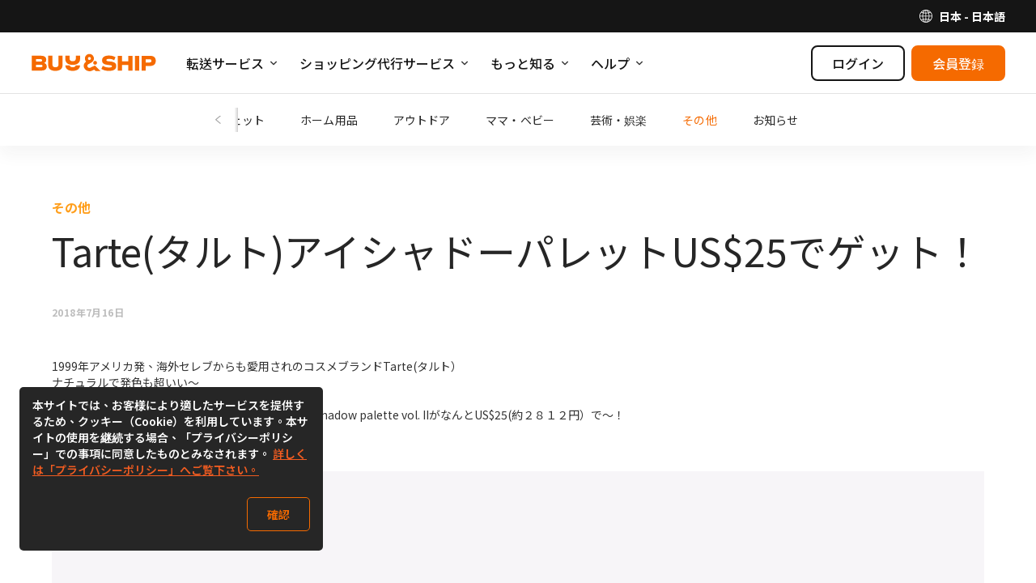

--- FILE ---
content_type: text/html; charset=UTF-8
request_url: https://www.buyandship.co.jp/blog/2018/07/16/tarte%E3%82%BF%E3%83%AB%E3%83%88%E3%82%A2%E3%82%A4%E3%82%B7%E3%83%A3%E3%83%89%E3%83%BC%E3%83%91%E3%83%AC%E3%83%83%E3%83%88us25%E3%81%A7%E3%82%B2%E3%83%83%E3%83%88%EF%BC%81/
body_size: 22383
content:
    
<!DOCTYPE html><!--[if lt IE 7]>
<html id='html' class="no-js ie ie6 lt-ie9 lt-ie8 lt-ie7" lang="ja" xmlns:og="http://ogp.me/ns#" xmlns:fb="http://www.facebook.com/2008/fbml"> <![endif]--><!--[if IE 7]>
<html id='html' class="no-js ie ie7 lt-ie9 lt-ie8" lang="ja" xmlns:og="http://ogp.me/ns#" xmlns:fb="http://www.facebook.com/2008/fbml"> <![endif]--><!--[if IE 8]>
<html id='html' class="no-js ie ie8 lt-ie9" lang="ja" xmlns:og="http://ogp.me/ns#" xmlns:fb="http://www.facebook.com/2008/fbml"> <![endif]--><!--[if gt IE 8]><!-->
<html id='html' class="no-js" lang="ja" xmlns:og="http://ogp.me/ns#" xmlns:fb="http://www.facebook.com/2008/fbml">
<!--<![endif]-->

<head>
    <meta charset="UTF-8"/>
    <meta http-equiv="X-UA-Compatible" content="IE=edge,chrome=1">
    <meta name="viewport" content="width=device-width, initial-scale=1.0"/>
    <title>Tarte(タルト)アイシャドーパレットUS$25でゲット！ | Buy&amp;Ship 国際転送サービス</title>
    <script>
        if (/windows/i.test(navigator.userAgent)) {
            document.getElementById('html').className += ' windows';
        }
    </script>
    <meta name='robots' content='max-image-preview:large' />
	<style>img:is([sizes="auto" i], [sizes^="auto," i]) { contain-intrinsic-size: 3000px 1500px }</style>
	<link rel="preconnect" href="https://bns-assets.buynship.com" crossorigin>
<link rel="preconnect" href="https://b2c-cdn.buynship.com" crossorigin>
<link rel='dns-prefetch' href='//www.buyandship.co.jp' />
<script type="text/javascript">
/* <![CDATA[ */
window._wpemojiSettings = {"baseUrl":"https:\/\/s.w.org\/images\/core\/emoji\/16.0.1\/72x72\/","ext":".png","svgUrl":"https:\/\/s.w.org\/images\/core\/emoji\/16.0.1\/svg\/","svgExt":".svg","source":{"concatemoji":"https:\/\/www.buyandship.co.jp\/wp-includes\/js\/wp-emoji-release.min.js?ver=6.8.2"}};
/*! This file is auto-generated */
!function(s,n){var o,i,e;function c(e){try{var t={supportTests:e,timestamp:(new Date).valueOf()};sessionStorage.setItem(o,JSON.stringify(t))}catch(e){}}function p(e,t,n){e.clearRect(0,0,e.canvas.width,e.canvas.height),e.fillText(t,0,0);var t=new Uint32Array(e.getImageData(0,0,e.canvas.width,e.canvas.height).data),a=(e.clearRect(0,0,e.canvas.width,e.canvas.height),e.fillText(n,0,0),new Uint32Array(e.getImageData(0,0,e.canvas.width,e.canvas.height).data));return t.every(function(e,t){return e===a[t]})}function u(e,t){e.clearRect(0,0,e.canvas.width,e.canvas.height),e.fillText(t,0,0);for(var n=e.getImageData(16,16,1,1),a=0;a<n.data.length;a++)if(0!==n.data[a])return!1;return!0}function f(e,t,n,a){switch(t){case"flag":return n(e,"\ud83c\udff3\ufe0f\u200d\u26a7\ufe0f","\ud83c\udff3\ufe0f\u200b\u26a7\ufe0f")?!1:!n(e,"\ud83c\udde8\ud83c\uddf6","\ud83c\udde8\u200b\ud83c\uddf6")&&!n(e,"\ud83c\udff4\udb40\udc67\udb40\udc62\udb40\udc65\udb40\udc6e\udb40\udc67\udb40\udc7f","\ud83c\udff4\u200b\udb40\udc67\u200b\udb40\udc62\u200b\udb40\udc65\u200b\udb40\udc6e\u200b\udb40\udc67\u200b\udb40\udc7f");case"emoji":return!a(e,"\ud83e\udedf")}return!1}function g(e,t,n,a){var r="undefined"!=typeof WorkerGlobalScope&&self instanceof WorkerGlobalScope?new OffscreenCanvas(300,150):s.createElement("canvas"),o=r.getContext("2d",{willReadFrequently:!0}),i=(o.textBaseline="top",o.font="600 32px Arial",{});return e.forEach(function(e){i[e]=t(o,e,n,a)}),i}function t(e){var t=s.createElement("script");t.src=e,t.defer=!0,s.head.appendChild(t)}"undefined"!=typeof Promise&&(o="wpEmojiSettingsSupports",i=["flag","emoji"],n.supports={everything:!0,everythingExceptFlag:!0},e=new Promise(function(e){s.addEventListener("DOMContentLoaded",e,{once:!0})}),new Promise(function(t){var n=function(){try{var e=JSON.parse(sessionStorage.getItem(o));if("object"==typeof e&&"number"==typeof e.timestamp&&(new Date).valueOf()<e.timestamp+604800&&"object"==typeof e.supportTests)return e.supportTests}catch(e){}return null}();if(!n){if("undefined"!=typeof Worker&&"undefined"!=typeof OffscreenCanvas&&"undefined"!=typeof URL&&URL.createObjectURL&&"undefined"!=typeof Blob)try{var e="postMessage("+g.toString()+"("+[JSON.stringify(i),f.toString(),p.toString(),u.toString()].join(",")+"));",a=new Blob([e],{type:"text/javascript"}),r=new Worker(URL.createObjectURL(a),{name:"wpTestEmojiSupports"});return void(r.onmessage=function(e){c(n=e.data),r.terminate(),t(n)})}catch(e){}c(n=g(i,f,p,u))}t(n)}).then(function(e){for(var t in e)n.supports[t]=e[t],n.supports.everything=n.supports.everything&&n.supports[t],"flag"!==t&&(n.supports.everythingExceptFlag=n.supports.everythingExceptFlag&&n.supports[t]);n.supports.everythingExceptFlag=n.supports.everythingExceptFlag&&!n.supports.flag,n.DOMReady=!1,n.readyCallback=function(){n.DOMReady=!0}}).then(function(){return e}).then(function(){var e;n.supports.everything||(n.readyCallback(),(e=n.source||{}).concatemoji?t(e.concatemoji):e.wpemoji&&e.twemoji&&(t(e.twemoji),t(e.wpemoji)))}))}((window,document),window._wpemojiSettings);
/* ]]> */
</script>
<style id='wp-emoji-styles-inline-css' type='text/css'>

	img.wp-smiley, img.emoji {
		display: inline !important;
		border: none !important;
		box-shadow: none !important;
		height: 1em !important;
		width: 1em !important;
		margin: 0 0.07em !important;
		vertical-align: -0.1em !important;
		background: none !important;
		padding: 0 !important;
	}
</style>
<link rel='stylesheet' id='wp-block-library-css' href='https://www.buyandship.co.jp/wp-includes/css/dist/block-library/style.min.css?ver=6.8.2' type='text/css' media='all' />
<style id='classic-theme-styles-inline-css' type='text/css'>
/*! This file is auto-generated */
.wp-block-button__link{color:#fff;background-color:#32373c;border-radius:9999px;box-shadow:none;text-decoration:none;padding:calc(.667em + 2px) calc(1.333em + 2px);font-size:1.125em}.wp-block-file__button{background:#32373c;color:#fff;text-decoration:none}
</style>
<style id='global-styles-inline-css' type='text/css'>
:root{--wp--preset--aspect-ratio--square: 1;--wp--preset--aspect-ratio--4-3: 4/3;--wp--preset--aspect-ratio--3-4: 3/4;--wp--preset--aspect-ratio--3-2: 3/2;--wp--preset--aspect-ratio--2-3: 2/3;--wp--preset--aspect-ratio--16-9: 16/9;--wp--preset--aspect-ratio--9-16: 9/16;--wp--preset--color--black: #000000;--wp--preset--color--cyan-bluish-gray: #abb8c3;--wp--preset--color--white: #ffffff;--wp--preset--color--pale-pink: #f78da7;--wp--preset--color--vivid-red: #cf2e2e;--wp--preset--color--luminous-vivid-orange: #ff6900;--wp--preset--color--luminous-vivid-amber: #fcb900;--wp--preset--color--light-green-cyan: #7bdcb5;--wp--preset--color--vivid-green-cyan: #00d084;--wp--preset--color--pale-cyan-blue: #8ed1fc;--wp--preset--color--vivid-cyan-blue: #0693e3;--wp--preset--color--vivid-purple: #9b51e0;--wp--preset--color--brand-orange: #f56a00;--wp--preset--gradient--vivid-cyan-blue-to-vivid-purple: linear-gradient(135deg,rgba(6,147,227,1) 0%,rgb(155,81,224) 100%);--wp--preset--gradient--light-green-cyan-to-vivid-green-cyan: linear-gradient(135deg,rgb(122,220,180) 0%,rgb(0,208,130) 100%);--wp--preset--gradient--luminous-vivid-amber-to-luminous-vivid-orange: linear-gradient(135deg,rgba(252,185,0,1) 0%,rgba(255,105,0,1) 100%);--wp--preset--gradient--luminous-vivid-orange-to-vivid-red: linear-gradient(135deg,rgba(255,105,0,1) 0%,rgb(207,46,46) 100%);--wp--preset--gradient--very-light-gray-to-cyan-bluish-gray: linear-gradient(135deg,rgb(238,238,238) 0%,rgb(169,184,195) 100%);--wp--preset--gradient--cool-to-warm-spectrum: linear-gradient(135deg,rgb(74,234,220) 0%,rgb(151,120,209) 20%,rgb(207,42,186) 40%,rgb(238,44,130) 60%,rgb(251,105,98) 80%,rgb(254,248,76) 100%);--wp--preset--gradient--blush-light-purple: linear-gradient(135deg,rgb(255,206,236) 0%,rgb(152,150,240) 100%);--wp--preset--gradient--blush-bordeaux: linear-gradient(135deg,rgb(254,205,165) 0%,rgb(254,45,45) 50%,rgb(107,0,62) 100%);--wp--preset--gradient--luminous-dusk: linear-gradient(135deg,rgb(255,203,112) 0%,rgb(199,81,192) 50%,rgb(65,88,208) 100%);--wp--preset--gradient--pale-ocean: linear-gradient(135deg,rgb(255,245,203) 0%,rgb(182,227,212) 50%,rgb(51,167,181) 100%);--wp--preset--gradient--electric-grass: linear-gradient(135deg,rgb(202,248,128) 0%,rgb(113,206,126) 100%);--wp--preset--gradient--midnight: linear-gradient(135deg,rgb(2,3,129) 0%,rgb(40,116,252) 100%);--wp--preset--font-size--small: 16px;--wp--preset--font-size--medium: 20px;--wp--preset--font-size--large: 20px;--wp--preset--font-size--x-large: 24px;--wp--preset--font-size--normal: 18px;--wp--preset--spacing--20: 0.44rem;--wp--preset--spacing--30: 0.67rem;--wp--preset--spacing--40: 1rem;--wp--preset--spacing--50: 1.5rem;--wp--preset--spacing--60: 2.25rem;--wp--preset--spacing--70: 3.38rem;--wp--preset--spacing--80: 5.06rem;--wp--preset--shadow--natural: 6px 6px 9px rgba(0, 0, 0, 0.2);--wp--preset--shadow--deep: 12px 12px 50px rgba(0, 0, 0, 0.4);--wp--preset--shadow--sharp: 6px 6px 0px rgba(0, 0, 0, 0.2);--wp--preset--shadow--outlined: 6px 6px 0px -3px rgba(255, 255, 255, 1), 6px 6px rgba(0, 0, 0, 1);--wp--preset--shadow--crisp: 6px 6px 0px rgba(0, 0, 0, 1);}:where(.is-layout-flex){gap: 0.5em;}:where(.is-layout-grid){gap: 0.5em;}body .is-layout-flex{display: flex;}.is-layout-flex{flex-wrap: wrap;align-items: center;}.is-layout-flex > :is(*, div){margin: 0;}body .is-layout-grid{display: grid;}.is-layout-grid > :is(*, div){margin: 0;}:where(.wp-block-columns.is-layout-flex){gap: 2em;}:where(.wp-block-columns.is-layout-grid){gap: 2em;}:where(.wp-block-post-template.is-layout-flex){gap: 1.25em;}:where(.wp-block-post-template.is-layout-grid){gap: 1.25em;}.has-black-color{color: var(--wp--preset--color--black) !important;}.has-cyan-bluish-gray-color{color: var(--wp--preset--color--cyan-bluish-gray) !important;}.has-white-color{color: var(--wp--preset--color--white) !important;}.has-pale-pink-color{color: var(--wp--preset--color--pale-pink) !important;}.has-vivid-red-color{color: var(--wp--preset--color--vivid-red) !important;}.has-luminous-vivid-orange-color{color: var(--wp--preset--color--luminous-vivid-orange) !important;}.has-luminous-vivid-amber-color{color: var(--wp--preset--color--luminous-vivid-amber) !important;}.has-light-green-cyan-color{color: var(--wp--preset--color--light-green-cyan) !important;}.has-vivid-green-cyan-color{color: var(--wp--preset--color--vivid-green-cyan) !important;}.has-pale-cyan-blue-color{color: var(--wp--preset--color--pale-cyan-blue) !important;}.has-vivid-cyan-blue-color{color: var(--wp--preset--color--vivid-cyan-blue) !important;}.has-vivid-purple-color{color: var(--wp--preset--color--vivid-purple) !important;}.has-black-background-color{background-color: var(--wp--preset--color--black) !important;}.has-cyan-bluish-gray-background-color{background-color: var(--wp--preset--color--cyan-bluish-gray) !important;}.has-white-background-color{background-color: var(--wp--preset--color--white) !important;}.has-pale-pink-background-color{background-color: var(--wp--preset--color--pale-pink) !important;}.has-vivid-red-background-color{background-color: var(--wp--preset--color--vivid-red) !important;}.has-luminous-vivid-orange-background-color{background-color: var(--wp--preset--color--luminous-vivid-orange) !important;}.has-luminous-vivid-amber-background-color{background-color: var(--wp--preset--color--luminous-vivid-amber) !important;}.has-light-green-cyan-background-color{background-color: var(--wp--preset--color--light-green-cyan) !important;}.has-vivid-green-cyan-background-color{background-color: var(--wp--preset--color--vivid-green-cyan) !important;}.has-pale-cyan-blue-background-color{background-color: var(--wp--preset--color--pale-cyan-blue) !important;}.has-vivid-cyan-blue-background-color{background-color: var(--wp--preset--color--vivid-cyan-blue) !important;}.has-vivid-purple-background-color{background-color: var(--wp--preset--color--vivid-purple) !important;}.has-black-border-color{border-color: var(--wp--preset--color--black) !important;}.has-cyan-bluish-gray-border-color{border-color: var(--wp--preset--color--cyan-bluish-gray) !important;}.has-white-border-color{border-color: var(--wp--preset--color--white) !important;}.has-pale-pink-border-color{border-color: var(--wp--preset--color--pale-pink) !important;}.has-vivid-red-border-color{border-color: var(--wp--preset--color--vivid-red) !important;}.has-luminous-vivid-orange-border-color{border-color: var(--wp--preset--color--luminous-vivid-orange) !important;}.has-luminous-vivid-amber-border-color{border-color: var(--wp--preset--color--luminous-vivid-amber) !important;}.has-light-green-cyan-border-color{border-color: var(--wp--preset--color--light-green-cyan) !important;}.has-vivid-green-cyan-border-color{border-color: var(--wp--preset--color--vivid-green-cyan) !important;}.has-pale-cyan-blue-border-color{border-color: var(--wp--preset--color--pale-cyan-blue) !important;}.has-vivid-cyan-blue-border-color{border-color: var(--wp--preset--color--vivid-cyan-blue) !important;}.has-vivid-purple-border-color{border-color: var(--wp--preset--color--vivid-purple) !important;}.has-vivid-cyan-blue-to-vivid-purple-gradient-background{background: var(--wp--preset--gradient--vivid-cyan-blue-to-vivid-purple) !important;}.has-light-green-cyan-to-vivid-green-cyan-gradient-background{background: var(--wp--preset--gradient--light-green-cyan-to-vivid-green-cyan) !important;}.has-luminous-vivid-amber-to-luminous-vivid-orange-gradient-background{background: var(--wp--preset--gradient--luminous-vivid-amber-to-luminous-vivid-orange) !important;}.has-luminous-vivid-orange-to-vivid-red-gradient-background{background: var(--wp--preset--gradient--luminous-vivid-orange-to-vivid-red) !important;}.has-very-light-gray-to-cyan-bluish-gray-gradient-background{background: var(--wp--preset--gradient--very-light-gray-to-cyan-bluish-gray) !important;}.has-cool-to-warm-spectrum-gradient-background{background: var(--wp--preset--gradient--cool-to-warm-spectrum) !important;}.has-blush-light-purple-gradient-background{background: var(--wp--preset--gradient--blush-light-purple) !important;}.has-blush-bordeaux-gradient-background{background: var(--wp--preset--gradient--blush-bordeaux) !important;}.has-luminous-dusk-gradient-background{background: var(--wp--preset--gradient--luminous-dusk) !important;}.has-pale-ocean-gradient-background{background: var(--wp--preset--gradient--pale-ocean) !important;}.has-electric-grass-gradient-background{background: var(--wp--preset--gradient--electric-grass) !important;}.has-midnight-gradient-background{background: var(--wp--preset--gradient--midnight) !important;}.has-small-font-size{font-size: var(--wp--preset--font-size--small) !important;}.has-medium-font-size{font-size: var(--wp--preset--font-size--medium) !important;}.has-large-font-size{font-size: var(--wp--preset--font-size--large) !important;}.has-x-large-font-size{font-size: var(--wp--preset--font-size--x-large) !important;}
:where(.wp-block-post-template.is-layout-flex){gap: 1.25em;}:where(.wp-block-post-template.is-layout-grid){gap: 1.25em;}
:where(.wp-block-columns.is-layout-flex){gap: 2em;}:where(.wp-block-columns.is-layout-grid){gap: 2em;}
:root :where(.wp-block-pullquote){font-size: 1.5em;line-height: 1.6;}
</style>
<script type="text/javascript" src="https://www.buyandship.co.jp/wp-includes/js/jquery/jquery.min.js?ver=3.7.1" id="jquery-core-js"></script>
<script type="text/javascript" src="https://www.buyandship.co.jp/wp-includes/js/jquery/jquery-migrate.min.js?ver=3.4.1" id="jquery-migrate-js"></script>
<link rel="canonical" href="https://www.buyandship.co.jp/blog/2018/07/16/tarte%e3%82%bf%e3%83%ab%e3%83%88%e3%82%a2%e3%82%a4%e3%82%b7%e3%83%a3%e3%83%89%e3%83%bc%e3%83%91%e3%83%ac%e3%83%83%e3%83%88us25%e3%81%a7%e3%82%b2%e3%83%83%e3%83%88%ef%bc%81/" />
<link rel="alternate" title="oEmbed (JSON)" type="application/json+oembed" href="https://www.buyandship.co.jp/wp-json/oembed/1.0/embed?url=https%3A%2F%2Fwww.buyandship.co.jp%2Fblog%2F2018%2F07%2F16%2Ftarte%25e3%2582%25bf%25e3%2583%25ab%25e3%2583%2588%25e3%2582%25a2%25e3%2582%25a4%25e3%2582%25b7%25e3%2583%25a3%25e3%2583%2589%25e3%2583%25bc%25e3%2583%2591%25e3%2583%25ac%25e3%2583%2583%25e3%2583%2588us25%25e3%2581%25a7%25e3%2582%25b2%25e3%2583%2583%25e3%2583%2588%25ef%25bc%2581%2F" />
<link rel="alternate" title="oEmbed (XML)" type="text/xml+oembed" href="https://www.buyandship.co.jp/wp-json/oembed/1.0/embed?url=https%3A%2F%2Fwww.buyandship.co.jp%2Fblog%2F2018%2F07%2F16%2Ftarte%25e3%2582%25bf%25e3%2583%25ab%25e3%2583%2588%25e3%2582%25a2%25e3%2582%25a4%25e3%2582%25b7%25e3%2583%25a3%25e3%2583%2589%25e3%2583%25bc%25e3%2583%2591%25e3%2583%25ac%25e3%2583%2583%25e3%2583%2588us25%25e3%2581%25a7%25e3%2582%25b2%25e3%2583%2583%25e3%2583%2588%25ef%25bc%2581%2F&#038;format=xml" />
    <style>
        .has-brand-orange-color {
            color: #f56a00;
        }
    </style>

    <meta name="description" content="1999年アメリカ発、海外セレブからも愛用されのコスメブランドTarte(タルト）ナチュラルで発色も超いい～アメリカ公式サイトにて色んな商品がセール中！その中limited-edition Rainforest of the Sea™ eyeshadow palette vol. IIがなんとUS$25(約２８１２円）で～！使いやすいの色で、.."/>


<meta property='fb:app_id' content='1004325236637487' />

<meta property='og:site_name' content='Buy&amp;Ship 国際転送サービス' />
<meta property="og:locale" content="ja" />


    <meta property="og:type" content="article" />
    <meta property="og:title" content="Tarte(タルト)アイシャドーパレットUS$25でゲット！" />
    <!--<meta property='og:url' content='https://www.buyandship.co.jp/blog/2018/07/16/tarte%e3%82%bf%e3%83%ab%e3%83%88%e3%82%a2%e3%82%a4%e3%82%b7%e3%83%a3%e3%83%89%e3%83%bc%e3%83%91%e3%83%ac%e3%83%83%e3%83%88us25%e3%81%a7%e3%82%b2%e3%83%83%e3%83%88%ef%bc%81/' />-->
    <meta property='og:url' content='https://www.buyandship.co.jp/blog/2018/07/16/tarte%E3%82%BF%E3%83%AB%E3%83%88%E3%82%A2%E3%82%A4%E3%82%B7%E3%83%A3%E3%83%89%E3%83%BC%E3%83%91%E3%83%AC%E3%83%83%E3%83%88us25%E3%81%A7%E3%82%B2%E3%83%83%E3%83%88%EF%BC%81/' />
    <meta property="og:description" content="1999年アメリカ発、海外セレブからも愛用されのコスメブランドTarte(タルト）ナチュラルで発色も超いい～アメリカ公式サイトにて色んな商品がセール中！その中limited-edition Rainforest of the Sea™ eyeshadow palette vol. IIがなんとUS$25(約２８１２円）で～！使いやすいの色で、.." />

            <meta property="og:image" content="http://www.buyandship.co.jp/contents/uploads/2018/07/958-limited-edition-girls-just-wanna-have-sun-bronze-sun-set-OTHER-main-img_MAIN.jpg" />
    
    <script>

        (function(w,d,s,u){var f=d.getElementsByTagName(s)[0];j=d.createElement(s);j.async=true;j.src=u;f.parentNode.insertBefore(j,f);
        })(window,document,'script',"https://www.googletagmanager.com/gtag/js?id=G-K81S0X3CNB");

        window.dataLayer = window.dataLayer || [];
        function gtag(){dataLayer.push(arguments);}
        gtag('js', new Date());

                    gtag('config', 'G-K81S0X3CNB');
        
        gtag('set', 'user_properties', {
            country: 'jp',
            language: 'ja',
            web_experiment_group: localStorage.getItem('local_rand_0to9'),

                        is_logged_in: false,
                onboarding_status: 'logged_out'
                    });
    </script>
<script>
    (function(c,l,a,r,i,t,y){
        c[a]=c[a]||function(){(c[a].q=c[a].q||[]).push(arguments)};
        t=l.createElement(r);t.async=1;t.src="https://www.clarity.ms/tag/"+i;
        y=l.getElementsByTagName(r)[0];y.parentNode.insertBefore(t,y);
    })(window, document, "clarity", "script", "dbkhn94hjq");
</script>
<style type="text/css">#wp-admin-bar-bns_app_shipment .ab-icon:before{font-family:dashicons !important;content:"\f180" !important;top:2px}#wp-admin-bar-bns_app_order .ab-icon:before{font-family:dashicons !important;content:"\f174" !important;top:2px}#wp-admin-bar-bns_other_sites .ab-icon:before{font-family:dashicons !important;content:"\f541" !important;top:2px}@media screen and (max-width: 782px){#wpadminbar li#wp-admin-bar-bns_app_shipment,#wpadminbar li#wp-admin-bar-bns_app_order,#wpadminbar li#wp-admin-bar-bns_other_sites{display:block}#wp-admin-bar-bns_app_shipment .ab-icon:before,#wp-admin-bar-bns_app_order .ab-icon:before,#wp-admin-bar-bns_other_sites .ab-icon:before{font-size:32px;top:0}}</style>
<script type="application/ld+json">{"@context":"https:\/\/schema.org","@type":"BreadcrumbList","itemListElement":[{"@type":"ListItem","position":1,"name":"\u30db\u30fc\u30e0","item":"https:\/\/www.buyandship.co.jp\/"},{"@type":"ListItem","position":2,"name":"\u6700\u65b0\u30cb\u30e5\u30fc\u30b9","item":"https:\/\/www.buyandship.co.jp\/blog\/"},{"@type":"ListItem","position":3,"name":"\u305d\u306e\u4ed6","item":"https:\/\/www.buyandship.co.jp\/blog\/categories\/others\/"}]}</script>

            <!-- TODO: Remove from HTML completely once stable -->
        
        <link rel="preload" href="https://bns-assets.buynship.com/websites/buyandship-2019/builds/2252/24fcc89d07513ea0ded9c561afa404a6b0af4e64/assets/css/common.css" as="style">
        <link href="https://bns-assets.buynship.com/websites/buyandship-2019/builds/2252/24fcc89d07513ea0ded9c561afa404a6b0af4e64/assets/css/common.css" rel="stylesheet">
    
    <!--  TODO: Remove from HTML completely once stable  -->
    <!-- <link href="https://www.buyandship.co.jp/contents/themes/buyandship-2019/assets/css/font-awesome/4.7.0/css/font-awesome.min.css?2024-06-24-11:43" rel="stylesheet"> -->
    <!-- <link href="https://www.buyandship.co.jp/contents/themes/buyandship-2019/style.css?2024-06-24-11:43" rel="stylesheet"> -->

    <style type="text/css">
        
        [v-cloak] {
            display: none !important;
        }
    </style>

    <link rel="shortcut icon" href="https://www.buyandship.co.jp/contents/themes/buyandship-2019/favicon.png?2024-06-24-11:43"/>
    <link rel="apple-touch-icon" sizes="192x192" href="https://www.buyandship.co.jp/contents/themes/buyandship-2019/apple-touch-192.png?2024-06-24-11:43" />
    <meta name="mobile-web-app-capable" content="yes">
    <meta name="apple-touch-fullscreen" content="yes" />

    <script>

    (function(w,d,s,u){var f=d.getElementsByTagName(s)[0];j=d.createElement(s);j.async=true;j.src=u;f.parentNode.insertBefore(j,f);
    })(window,document,'script',"https://www.googletagmanager.com/gtag/js?id=AW-871512099");

    window.dataLayer = window.dataLayer || [];
    function gtag(){dataLayer.push(arguments);}
    gtag('js', new Date());
    gtag('config', 'AW-871512099');

    (function(w,d,s,u){var f=d.getElementsByTagName(s)[0];var j=d.createElement(s);j.async=true;j.src=u;j.onload=function(){initUTMTracking();};f.parentNode.insertBefore(j,f);})(window,document,'script',"https://cdnjs.cloudflare.com/ajax/libs/js-cookie/2.2.1/js.cookie.min.js");

    function initUTMTracking() {
        var getQueryParameter = function (name) {
            name = name.replace(/[\[]/, "\\[").replace(/[\]]/, "\\]");
            var regex = new RegExp("[\\?&]" + name + "=([^&#]*)"),
                results = regex.exec(location.search);
            return results === null ? "" : decodeURIComponent(results[1].replace(/\+/g, " "));
        };
        var utm_source = getQueryParameter('utm_source');
        var utm_campaign = getQueryParameter('utm_campaign');
        var utm_medium = getQueryParameter('utm_medium');
        if (utm_source !== '' && typeof Cookies.get('bns_utm_source_ft') === 'undefined') {
            Cookies.set('bns_utm_source_ft', utm_source, {expires: 365});
        }
        if (utm_campaign !== '' && typeof Cookies.get('bns_utm_campaign_ft') === 'undefined') {
            Cookies.set('bns_utm_campaign_ft', utm_campaign, {expires: 365});
        }
        if (utm_medium !== '' && typeof Cookies.get('bns_utm_medium_ft') === 'undefined') {
            Cookies.set('bns_utm_medium_ft', utm_medium, {expires: 365});
        }
    }
</script>
<script>
    !function(f,b,e,v,n,t,s)
    {if(f.fbq)return;n=f.fbq=function(){n.callMethod?
        n.callMethod.apply(n,arguments):n.queue.push(arguments)};
        if(!f._fbq)f._fbq=n;n.push=n;n.loaded=!0;n.version='2.0';
        n.queue=[];t=b.createElement(e);t.async=!0;
        t.src=v;s=b.getElementsByTagName(e)[0];
        s.parentNode.insertBefore(t,s)}(window, document,'script',
        'https://connect.facebook.net/en_US/fbevents.js');

    fbq('init', '950587362312141');
    fbq('track', "PageView");</script>
</script><!-- Twitter universal website tag code -->
<script>
    !function(e,t,n,s,u,a){e.twq||(s=e.twq=function(){s.exe?s.exe.apply(s,arguments):s.queue.push(arguments);
    },s.version='1.1',s.queue=[],u=t.createElement(n),u.async=!0,u.src='//static.ads-twitter.com/uwt.js',
        a=t.getElementsByTagName(n)[0],a.parentNode.insertBefore(u,a))}(window,document,'script');
    // Insert Twitter Pixel ID and Standard Event data below
    twq('init','o1imt');
    twq('track','PageView');
</script>
<!-- End Twitter universal website tag code -->
<script>if (navigator.userAgent.indexOf('BNSAPP_CODE') !== -1 && navigator.userAgent.indexOf('BNSAPP_VER') !== -1) {document.write('<style>html{margin-top:0 !important}.wpadminbar,#header,#account-menu,.storetype-navselect,#footer{display:none}</style>');}if (navigator.userAgent.indexOf('BNSAPP_BUILD') !== -1 && navigator.userAgent.indexOf('BNSAPP_VER') !== -1) {document.write('<style>html{margin-top:0 !important}.wpadminbar,header.header,header.bs-header,.header-topbar,#account-menu,.storetype-navselect,#footer,footer.bs-footer{display:none}</style>');}</script>
                
            <style type="text/css">
            .bns_hidden_logged_out, .bns_hidden_logged_out_2 {
                display: none !important;
            }
        </style>
    
            <style type="text/css">
            .bns_hidden_non_onboarded_user {
                display: none !important;
            }
        </style>
    
                
    <script>
        (function (G, $, undefined) {
            'use strict';

            // Import settings 2019
            
var BUYANDSHIP = G.BUYANDSHIP || {};
BUYANDSHIP.$ = $;

G.BUYANDSHIP = BUYANDSHIP;

// UI
var ui = G.BUYANDSHIP.ui || {};
G.BUYANDSHIP.ui = ui;

// Settings
var settings = G.BUYANDSHIP.settings || {};
G.BUYANDSHIP.settings = settings;

settings.rand_0to9 = 6;

settings.user_id_prefix = 'JP';


    settings.user_onboarded = false;

settings.current_language = 'ja';

    settings.current_country = 'jp';
    settings.current_country2 = {"app":"no","name":"\u65e5\u672c","url":"https:\/\/www.buyandship.co.jp","languages":{"ja":{"name":"\u65e5\u672c\u8a9e","url":"https:\/\/www.buyandship.co.jp"}},"id":"jp","currency":"jpy","currency_symbol":"JP\u00a5"}; // Will change to current_country later


settings.root_url = 'https://www.buyandship.co.jp';
settings.base_url = 'https://www.buyandship.co.jp';
settings.api_url = 'https://www.buyandship.co.jp/api/';
settings.content_api_url = 'https://www.buyandship.co.jp/inapp/api/';
settings.asset_url = settings.static_url = 'https://bns-assets.buynship.com/websites/buyandship-2023/builds/844/8a220ff/S9R2R90ifglflNhsBo1EDa4k0naSaPHw/';

settings.member_base_path = 'https://www.buyandship.co.jp/account/v2020'.replace("https://www.buyandship.co.jp", "");
settings.member_asset_url = 'https://bns-assets.buynship.com/websites/buyandship-member/builds/3008/4ee5132324d0f54966d2644a4b3e8647036a4dc0/';

settings.all_countries = {"hk":{"app":"no","name":"\u9999\u6e2f","url":"https:\/\/www.buyandship.today","languages":{"zh_HK":{"name":"\u7e41\u9ad4\u4e2d\u6587","url":"https:\/\/www.buyandship.today"},"en_US":{"name":"English","url":"https:\/\/www.buyandship.today\/en"}}},"mo":{"app":"no","name":"\u30de\u30ab\u30aa","url":"https:\/\/mo.buynship.com","languages":{"zh_MO":{"name":"\u7e41\u9ad4\u4e2d\u6587","url":"https:\/\/mo.buynship.com"}}},"jp":{"app":"no","name":"\u65e5\u672c","url":"https:\/\/www.buyandship.co.jp","languages":{"ja":{"name":"\u65e5\u672c\u8a9e","url":"https:\/\/www.buyandship.co.jp"}}},"sg":{"app":"no","name":"\u30b7\u30f3\u30ac\u30dd\u30fc\u30eb","url":"https:\/\/www.buyandship.com.sg","languages":{"en_SG":{"name":"English","url":"https:\/\/www.buyandship.com.sg"}}},"my":{"app":"no","name":"\u30de\u30ec\u30fc\u30b7\u30a2","url":"https:\/\/www.buyandship.com.my","languages":{"en_MY":{"name":"English","url":"https:\/\/www.buyandship.com.my"}}},"in":{"app":"no","name":"\u30a4\u30f3\u30c9","url":"https:\/\/www.buyandship.in","languages":{"en_IN":{"name":"English","url":"https:\/\/www.buyandship.in"}}},"ae":{"app":"no","name":"\u30a2\u30e9\u30d6\u9996\u9577\u56fd\u9023\u90a6","url":"https:\/\/ae.buynship.com","languages":{"en_AE":{"name":"English","url":"https:\/\/ae.buynship.com"}}},"au":{"app":"no","name":"\u30aa\u30fc\u30b9\u30c8\u30e9\u30ea\u30a2","url":"https:\/\/au.buynship.com","languages":{"en_AU":{"name":"English","url":"https:\/\/au.buynship.com"}}},"ph":{"app":"yes","name":"\u30d5\u30a3\u30ea\u30d4\u30f3","url":"https:\/\/www.buyandship.ph","languages":{"en_PH":{"name":"English","url":"https:\/\/www.buyandship.ph"}}},"uk":{"app":"no","name":"\u30a4\u30ae\u30ea\u30b9","url":"https:\/\/uk.buynship.com","languages":{"en_GB":{"name":"English","url":"https:\/\/uk.buynship.com"}}},"vn":{"app":"no","name":"\u30d9\u30c8\u30ca\u30e0 ","url":"https:\/\/www.buynship.vn","languages":{"vi":{"name":"Ti\u1ebfng Vi\u1ec7t","url":"https:\/\/www.buynship.vn"}}}};

// Member Rewards
settings.member_welcome_credits = 500;
settings.member_invite_host_credits = 260;

    settings.member_invite = '5200290216';


// To be removed later
settings.member_enable_url = 'https://www.buyandship.co.jp/wp-admin/admin-ajax.php?action=bns_member_2020_enable&_ajax_nonce=796f2dc24d';
settings.member_disable_url = 'https://www.buyandship.co.jp/wp-admin/admin-ajax.php?action=bns_member_2020_disable&_ajax_nonce=ce0d6a51c7';
settings.member_logout_url = 'https://www.buyandship.co.jp/login?action=logout&amp;_wpnonce=dc962163e4';

$.each(settings.all_countries , function(k, v) {
settings.all_countries[k]['flag'] = 'https://bns-assets.buynship.com/websites/buyandship-2019/builds/2252/24fcc89d07513ea0ded9c561afa404a6b0af4e64/assets/global/flags/' + k + '.svg';
});


    settings.notification_centre = {};
    settings.notification_centre.enabled = 'yes';

    settings.buyforyou_api_host = 'https://b4u-req-api.buynship.com/api';


    settings.coupon_centre = 'yes';
    settings.coupon_shipping = 'yes';
    settings.coupon_buyforyou = 'yes';
    settings.coupon_express_checkout = 'no';

    settings.productsharing_api_host = 'https://ps-api.buynship.com';

    
    

    settings.blog_categories = [{"alias":"offers","slug":"offers","name":"\u4f1a\u54e1\u69d8\u9650\u5b9a","description":"\u4f1a\u54e1\u69d8\u306e\u307f\u30b2\u30c3\u30c8\u3067\u304d\u308b\u304a\u5f97\u306a\u60c5\u5831"},{"alias":"fashion","slug":"fashion","name":"\u30d5\u30a1\u30c3\u30b7\u30e7\u30f3","description":"\u6d77\u5916\u306e\u53b3\u9078\u3055\u308c\u305f\u30d5\u30a1\u30c3\u30b7\u30e7\u30f3\u901a\u8ca9\u30b5\u30a4\u30c8\u304a\u5f97\u306a\u30bb\u30fc\u30eb\u60c5\u5831"},{"alias":"beauty","slug":"beauty","name":"\u7f8e\u5bb9\u30fb\u5065\u5eb7","description":"\u4eba\u6c17\u306a\u30b9\u30ad\u30f3\u30b1\u30a2\u30b0\u30c3\u30ba\u30fb\u5065\u5eb7\u98df\u54c1\u306e\u304a\u3059\u3059\u3081\u6700\u65b0\u60c5\u5831"},{"alias":"electronics","slug":"electronics","name":"\u30ac\u30b8\u30a7\u30c3\u30c8","description":"\u4eba\u6c17\u306a\u30ac\u30b8\u30a7\u30c3\u30c8\u306e\u304a\u5f97\u306a\u30bb\u30fc\u30eb\u60c5\u5831"},{"alias":"home","slug":"home","name":"\u30db\u30fc\u30e0\u7528\u54c1","description":"\u53ce\u7d0d\u30b0\u30c3\u30ba\u3001\u30db\u30fc\u30e0\u7528\u54c1\u306e\u304a\u3059\u3059\u3081\u60c5\u5831"},{"alias":"outdoors","slug":"outdoors","name":"\u30a2\u30a6\u30c8\u30c9\u30a2","description":"\u6709\u540d\u30b9\u30dd\u30fc\u30c4\u30fb\u30a2\u30a6\u30c8\u30c9\u30a2\u30d6\u30e9\u30f3\u30c9\u304a\u5f97\u306a\u30bb\u30fc\u30eb\u60c5\u5831"},{"alias":"babies","slug":"babies","name":"\u30de\u30de\u30fb\u30d9\u30d3\u30fc","description":"\u30de\u30de\u30fb\u80b2\u5150\u30fb\u30d9\u30d3\u30fc\u7528\u54c1\u306e\u304a\u3059\u3059\u3081\u60c5\u5831"},{"alias":"entertainment","slug":"entertainment","name":"\u82b8\u8853\u30fb\u5a2f\u697d","description":"\u6d77\u5916\u306e\u53b3\u9078\u3055\u308c\u305f\u8da3\u5473\u5a2f\u697d\u7528\u54c1\u53ca\u3073\u30b3\u30ec\u30af\u30b7\u30e7\u30f3\u60c5\u5831"},{"alias":"others","slug":"others","name":"\u305d\u306e\u4ed6","description":"\u304a\u3059\u3059\u3081\u6d77\u5916\u5546\u54c1\u3092\u3082\u3063\u3068\u898b\u308b"},{"alias":"notices","slug":"notices","name":"\u304a\u77e5\u3089\u305b","description":"\u5009\u5eab\u30fb\u7269\u6d41\u53ca\u3073\u73fe\u5730\u8f38\u9001\u306a\u3069\u306b\u95a2\u3059\u308b\u30b5\u30fc\u30d3\u30b9\u60c5\u5831"}];

settings.member_auth = {};

settings.member_auth.login_enabled = 'yes';
settings.member_auth.signup_enabled = 'yes';
settings.member_auth.basic_login = 'yes';
settings.member_auth.otp_login = 'yes';

settings.member_auth.social_login = {};settings.member_auth.social_login['google'] = {"type":"oauth2","id":{"app":"198779982427-0ldhtpteqs8g0oqf17bb4bb2qr3415s1.apps.googleusercontent.com","web":"198779982427-kgs42dpfbqfukfql2mbep2k43k39ok9j.apps.googleusercontent.com"},"scope":"https:\/\/www.googleapis.com\/auth\/userinfo.email"};settings.member_auth.social_login['facebook'] = {"type":"oauth2","id":{"app":"1004325236637487","web":"1004325236637487"},"scope":"email"};settings.member_auth.social_login['apple'] = {"type":"oauth2","scope":"name email","id":{"app":"com.buynship.BuyandshipApp","web":"com.buynship.BuyandshipAppService"}};settings.experiments = {};settings.experiments.ph_activation_2024 = 'yes';settings.experiments.member_insurance_flow = 'yes';settings.experiments.buyforyou_url_first = 'yes';settings.experiments.member_new_referral_flow = 'yes';settings.experiments.community_post_202509 = 'yes';
// Content
var content = G.BUYANDSHIP.content || {};
G.BUYANDSHIP.content = content;

content.strings = {};
content.strings.top_bar_icon_notification = 'お知らせ';
content.strings.side_drawer_notification_title = 'お知らせ';
content.strings.notification_date_format = 'HH:mm:ss dd-MM-yyyy';
content.strings.notification_type_title_all = 'すべて';
content.strings.notification_type_title_order = '転送注文';
content.strings.notification_type_title_account = 'ポイント';
content.strings.notification_option_panel_title = 'その他の操作';
content.strings.notification_option_panel_label_all = '通知をすべて既読にする';
content.strings.notification_option_panel_label_order = '転送依頼 / 注文に関する通知を既読にする';
content.strings.notification_option_panel_label_account = 'ポイントに関する通知を既読にする';
content.strings.snack_bar_notification_read_success = '通知はすべて既読になりました。新しい通知はありません。';
content.strings.snack_bar_notification_read_fail = '未知のエラーが発生しました。お知らせを既読としてマークすることができませんでした。';
content.strings.notification_list_empty_title = '通知はまだ届いていません。';

G.BUYANDSHIP;

        }(this, jQuery));

                    jQuery(document).ready(function() {
                if (typeof Intercom !== 'undefined') {
                    Intercom('update', {"bns_member_centre_v2020": "no"});
                }
            });

        
        BUYANDSHIP.settings.ga4_id = "G-K81S0X3CNB";
    </script>

    <link rel="preconnect" href="https://fonts.googleapis.com">
    <link rel="preconnect" href="https://fonts.gstatic.com" crossorigin>

    <link
        rel="preload"
        href="https://fonts.googleapis.com/css2?family=Outfit:wght@400;500;600;700&family=Noto+Sans+TC:wght@400;500;600;700&family=Noto+Sans+JP:wght@400;500;600;700&family=Inter:wght@400;500;600;700&display=swap"
        as="style"
        onload="this.onload=null;this.rel='stylesheet'"
    />
    <noscript>
        <link
            href="https://fonts.googleapis.com/css2?family=Outfit:wght@400;500;600;700&family=Noto+Sans+TC:wght@400;500;600;700&family=Noto+Sans+JP:wght@400;500;600;700&family=Inter:wght@400;500;600;700&display=swap"
            rel="stylesheet"
            type="text/css"
        />
    </noscript>

</head>

<body class="wp-singular post-template-default single single-post postid-9394 single-format-standard wp-theme-buyandship-2019 wp-child-theme-buyandship-jp-2019 storetype-lang-system-ja post-tarte%e3%82%bf%e3%83%ab%e3%83%88%e3%82%a2%e3%82%a4%e3%82%b7%e3%83%a3%e3%83%89%e3%83%bc%e3%83%91%e3%83%ac%e3%83%83%e3%83%88us25%e3%81%a7%e3%82%b2%e3%83%83%e3%83%88%ef%bc%81 storetype-bootstrap-3">

<div id="fb-root"></div><script>(function(d, s, id) {
    var js, fjs = d.getElementsByTagName(s)[0];
    if (d.getElementById(id)) return;
    js = d.createElement(s); js.id = id;
    js.src = "//connect.facebook.net/en_US/all.js#xfbml=1&appId=1004325236637487";
    fjs.parentNode.insertBefore(js, fjs);
}(document, 'script', 'facebook-jssdk'));</script><script>(function(w,d,s,l,i){w[l]=w[l]||[];w[l].push({'gtm.start':
        new Date().getTime(),event:'gtm.js'});var f=d.getElementsByTagName(s)[0],
        j=d.createElement(s),dl=l!='dataLayer'?'&l='+l:'';j.async=true;j.src=
        '//www.googletagmanager.com/gtm.js?id='+i+dl;f.parentNode.insertBefore(j,f);
})(window,document,'script','dataLayer','GTM-WM4MN9V');</script>
<div id="top"></div>

<div class="layout">

    
<!-- header-content-2023 -->
<div id="bsHeader" ref="bsHeader" :class="{'mobile-header-show': visible.mobileNav}">
    <div class="bs-header-top-bar" ref="bsHeaderTop">
        <div class="bs-container--revamp">
            <div class="bs-header-top-bar__content">
                <div class="bs-header-top-bar__content__country" v-cloak @click="showLanguagePopup">
                    <i class="bs-icon-lang"></i>
                    <span class="bs-header-top-bar__content__country__text">{{ currentCountryName }} - {{ $languageData.currentLanguageName }}</span>
                </div>
            </div>
        </div>
    </div>
    <header class="bs-header">
        <div class="header-l">
            <a
                class="header-logo"
                href="https://www.buyandship.co.jp"
                v-show="!(headerProvideData.currentMobileNavSubmenu || isShowLanguageMobileDialog)"
                v-cloak
            >
                                    <i class="header-logo-icon"></i>
                    <i class="header-logo-icon-sm"></i>
                            </a>
            <i class="header-logo-back" v-show="headerProvideData.currentMobileNavSubmenu || isShowLanguageMobileDialog" v-cloak @click="resetLogoStatus"></i>

            <div class="bs-header-nav-list">
                <bs-nav-dropdown
                    v-for="navList in HeaderContent.menuListLeft"
                    :key="navList.category"
                    :new-badge-text="HeaderContent.newBadgeText"
                    :list="navList"
                    :is-surface-text-small="false"
                ></bs-nav-dropdown>
            </div>
        </div>
        <div class="header-r">
            <bs-nav-dropdown
                class="header-r__help"
                v-for="navList in currentMenuListRightDesktop"
                :key="navList.category"
                :new-badge-text="HeaderContent.newBadgeText"
                :list="navList"
                :is-align-right="true"
                :is-surface-text-small="false"
                :is-hide="false"
            ></bs-nav-dropdown>
            <div class="header-notification-container" v-if="isLogin && isNotificationEnabled" v-cloak @click="openNotificationSideDrawer">
                <i class="bs-icon-notification"></i>
                <span class="dot" v-show="instanceNotification.isHasUnRead"></span>
            </div>
            <div class="header-r-member js-header-r-member bns_hidden_logged_out" v-if="isLogin" v-cloak @mouseenter="hoverMenuBlock">
                <div class="header-member" @click="clickMemberBlock">
                    <div class="header-member-block" v-if="profile !== null">
                        <span class="header-member-block__avatar" v-if="avatarText !== ''">{{ avatarText }}</span>
                        <span class="header-member-block__image-default" v-else></span>
                        <i class="header-bars bs-icon">
                            <div class="bs-icon-hamburger" v-show="!visible.mobileNav"></div>
                            <div class="bs-icon-close" v-show="visible.mobileNav" style="display: none;"></div>
                        </i>
                    </div>
                </div>
                <aside class="header-account">
                    <div class="header-account-overlay"></div>
                    <ul class="header-account-list">
                        <li>
                            <member-center-card-action :data="HeaderContent.menuListCard" />
                        </li>
                        <template v-for="item in HeaderContent.menuListMember" :key="item.name">
                            <span v-if="item.hasDividerBefore" class="bs-header__divide"></span>
                            <bs-nav-dropdown-item :link="item.link" :name="item.name" :new-badge-text="HeaderContent.newBadgeText" :ga-button-name="item.gaButtonName"></bs-nav-dropdown-item>
                        </template>
                        <span class="bs-header__divide"></span>
                        <div class="header-account-list__others">
                            <bs-nav-dropdown-item v-for="item in HeaderContent.menuListMemberOthers" :key="item.name" :link="item.link" :name="item.name" :new-badge-text="HeaderContent.newBadgeText" :action="item.action" :ga-button-name="item.gaButtonName" :variant="item.variant"></bs-nav-dropdown-item>
                        </div>
                    </ul>
                </aside>
            </div>

                            <bs-button-outline class="bs-header__button--login" v-if="!isLogin" :text="'ログイン'" :theme="ButtonOutlineTheme.Revamp" :size="ButtonSize.Medium" :action="clickLogin"></bs-button-outline>
                <bs-button-normal class="bs-header__button--signup" v-if="!isLogin" :text="'会員登録'" :theme="ButtonNormalTheme.Revamp" :size="ButtonSize.Medium" :action="clickSignUp"></bs-button-normal>
            
            <div class="header-menu-icon bs-icon" v-if="!isLogin" v-cloak>
                <i class="bs-icon-hamburger" @click="toggleMobileNav" v-show="!visible.mobileNav"></i>
                <i class="bs-icon-close" @click="toggleMobileNav" v-show="visible.mobileNav" style="display: none;"></i>
            </div>
        </div>
    </header>

    <portal to="overlay" >
        <div class="bs-cookie-consent" v-show="isShowCookieConsent && !isApp" v-cloak>
            <p class="bs-cookie-consent__content">
                本サイトでは、お客様により適したサービスを提供するため、クッキー（Cookie）を利用しています。本サイトの使用を継続する場合、「プライバシーポリシー」での事項に同意したものとみなされます。                <a class="bs-cookie-consent__link" href="https://www.buyandship.co.jp/privacy/">詳しくは「プライバシーポリシー」へご覧下さい。</a>
            </p>
            <a class="bs-cookie-consent__button" @click.default="closeCookieConsent">確認</a>
        </div>
        <bs-side-drawer
            v-model="isShowNotificationCenter"
            class="bs-notification-center__drawer"
            :title="$getTextFromConsole('side_drawer_notification_title')"
            :is-show-trailing="true"
        >
            <template #title-trailing>
                <div>
                    <bs-icon-button
                        @on-click="openNotificationOptionPanel"
                        :size="20"
                    >
                        <i class="bs-icon bs-icon--more"></i>
                    </bs-icon-button>
                </div>
            </template>
            <notification-list
                ref="notification"
            />
        </bs-side-drawer>
    </portal>

    <aside
        :class="['mobile-nav', { 'mobile-nav-open': visible.mobileNav }]"
        ref="mobileNav" v-cloak
    >
        <div class="mobile-nav-inner">
            <div class="mobile-nav-inner__top-bar" v-if="isLogin">

                <div v-for="item in [
                {
                  id: 'member',
                  name: 'マイページ',
                },
                {
                  id: 'info',
                  name: 'ご利用ガイド',
                },
              ]"
                     :class="['mobile-nav-inner__top-bar__item', { 'active': item.id === headerProvideData.currentMobileNavTab }]"
                     :key="item.id"
                     @click="setCurrentMobileNavTab(item.id)"
                >
                    {{ item.name }}
                </div>
            </div>
            <div v-if="this.headerProvideData.currentMobileNavTab === 'member'">
                <member-center-card-action :data="HeaderContent.menuListCard" />
            </div>
            <bs-sliding-menu
                :new-badge-text="HeaderContent.newBadgeText"
                :menu-list="currentMenuListMobile"
                :menu-list-member="currentMemberMenuListMobile"
            ></bs-sliding-menu>
            <div class="bs-header-mobile-bottom">
                <div class="bs-header-mobile-bottom__group">
                    <bs-button-outline
                        class="bs-header-mobile-bottom__group__login"
                        v-if="!isLogin"
                        :text="'ログイン'"
                        :theme="ButtonOutlineTheme.Revamp"
                        :size="ButtonSize.Large"
                        :action="showLoginPanel"
                        :is-full-width="true"
                    ></bs-button-outline>

                    <bs-app-install-prompt
                        :class="['bs-header-mobile-bottom__group__download', {
                  'isOnly': isLogin
                }]"
                        :is-outside="true"
                        :is-show-close-button="false"
                        :is-only-show-download-button="true"
                        :text="{
                  company: 'Buyandship',
                  descript: 'Avalibale in the app store',
                  button: {
                    open: 'OPEN',
                    get: 'GET',
                    getMore: 'GET APP',
                    onlyButton: 'Buyandship App をダウンロードする',
                  },
                }"
                    >
                    </bs-app-install-prompt>
                </div>
                <div class="bs-header-language-button" @click="showLanguageMobileDialog">
                    <i :class="'icon-flag-' + currentCountry + '-sm'"></i>
                    <span class="bs-header-language-button__text">{{ currentCountryName }} - {{ $languageData.currentLanguageName }}</span>
                </div>
            </div>
            <aside class="bs-header-language-dialog">
                <nav
                    :class="[
                'bs-header-language-dialog__panel',
                { 'active': isShowLanguageMobileDialog}
              ]"
                >
                    <div class="bs-header-language-dialog__panel__container">
                        <bs-language-list></bs-language-list>
                    </div>
                </nav>
            </aside>
        </div>
    </aside>
    <portal to="overlay">
        <bs-dialog-full
            class="bs-language-popup"
            v-model="isShowLanguagePopup"
            :is-revamp="true"
            @on-hide="hideLanguagePopup"
        >
            <template #header>
                <p class="bs-language-popup__title">地域と言語</p>
            </template>
            <template #content>
                <bs-language-list></bs-language-list>
            </template>
        </bs-dialog-full>

        

            <header-auth ref="headerAuth" :is-show-auth-dialog="isShowAuthDialog" :type-success-dialog="typeSuccessDialog"
                     :text="HeaderContent.authContent"></header-auth>

        <geo-redirect-modal v-model="isShowGeoRedirectDialog" :geo-redirect-data="geoRedirectData"
                            :content="HeaderContent.geoRedirect" @hide="hideGeoRedirectDialog"
                            @switch="handleGeoRedirectSwitch" @stay="handleGeoRedirectStay"/>

        <Toaster
            position="bottom-center"
            :visible-toasts="1"
            :duration="3000"
            client:load>
        </Toaster>
    

    </portal>
</div>


<script>
    const HeaderContent = {
        newBadgeText: "New",
        menuListLeft: [
            {
                category: 'shipping',
                name: '転送サービス',
                link: '',
                children: [
                    {
                        name: '海外転送サービス',
                        link: `https://www.buyandship.co.jp/features/shipping/`,
                        desc: '海外から自宅までの配送がカンタンに',
                    },
                    {
                        name: 'ご利用料金について',
                        link: `https://www.buyandship.co.jp/pricing/`,
                        desc: '実際の重量で算出される料金',
                    },
                    {
                        name: '輸入関税・諸税について',
                        link: `https://www.buyandship.co.jp/taxation/`,
                        desc: '関税・諸税と通関書類',
                    },
                    {
                        name: '配送保証',
                        link: `https://www.buyandship.co.jp/protection/shipping/`,
                        desc: '安心的な国際転送',
                    },
                ],
            },
            {
                category: 'shopping',
                name: 'ショッピング代行サービス',
                link: '',
                children: [
                    {
                        name: 'ショッピング代行',
                        link: `https://www.buyandship.co.jp/features/proxy-shopping/`,
                        desc: 'ご希望の商品の購入を代行します',
                    },
                    {
                        name: '購入保証',
                        link: `https://www.buyandship.co.jp/protection/shopping/`,
                        desc: '7日間の無料返品保証で安心',
                    },
                ],
            },
            {
                category: 'discovery',
                name: 'もっと知る',
                link: '',
                children: [
                    {
                        name: '会員シェア',
                        link: `https://www.buyandship.co.jp/sharing/discover/recommended/`,
                        desc: '',
                    },
                    {
                        name: 'ショッピングガイド',
                        link: `https://www.buyandship.co.jp/blog/`,
                        desc: '海外ショップの最新セール情報',
                    },
                    //{
                    //    name: '人気サイト購入ガイド',
                    //    link: `//`,
                    //    desc: '人気ECサイトの購入方法',
                    //}
                ]
            },
            {
                category: 'support',
                name: 'ヘルプ',
                link: '',
                children: [
                    {
                        name: 'サービス公告',
                        link: `https://www.buyandship.co.jp/blog/categories/notices/`,
                        desc: '倉庫更新及びサービス案内',
                    },
                    {
                        name: 'よくある質問',
                        link: `https://help.buyandship.co.jp/hc/ja`,
                        desc: 'お客様のよくある質問',
                    },
                ],
            },
        ],
        menuListRight: [],
        menuListMember: [
            {
                category: 'my-warehouses',
                name: '倉庫の住所',
                link: `https://www.buyandship.co.jp/account/v2020/warehouse/`,
                gaButtonName: "User Dropdown Menu Warehouse Address",
            },
            {
                category: 'manage-orders',
                name: 'お荷物/転送注文管理',
                link: `https://www.buyandship.co.jp/account/v2020/shipments/status/all/`,
                gaButtonName: "User Dropdown Menu Manage Shipment Order",
            },
            {
                category: 'manage-b4u-requests',
                name: '購入代行の注文管理',
                link: `https://www.buyandship.co.jp/account/v2020/buyforyou/status/reviewing/`,
                gaButtonName: "User Dropdown Menu Manage Proxy Order",
            },
            {
                "category": "coupon",
                "name": "クーポンコード",
                link: `https://www.buyandship.co.jp/account/v2020/coupons/`,
                gaButtonName: "User Dropdown Menu Coupon Centre",
                hasDividerBefore: true,
            },
        ],
        menuListMemberOthers: [
            {
                category: "settings",
                name: "アカウント設定",
                link: `https://www.buyandship.co.jp/account/v2020/profile/settings/user-profile`,
                gaButtonName: "User Dropdown Menu Account Settings",
                variant: "muted",
            },
            {
                category: 'logut',
                name: 'ログアウト',
                link: '',
                icon: 'logout_new',
                action: () => window.BsHeaderVm.logout(),
                gaButtonName: "User Dropdown Menu Logout",
                variant: "muted",
            },
        ],
        menuListCard: {
            link: `https://www.buyandship.co.jp/account/v2020/account/`,
            greeting: "メンバーセンター",
            addShipment: {
                title: 'お荷物を追加する',
                link: `https://www.buyandship.co.jp/account/v2020/shipments/new/`,
            },
            addProxyOrders: {
                title: '購入代行の注文作成',
                link: `https://www.buyandship.co.jp/account/v2020/buyforyou/new/`,
            }
        },
        authContent: {
            // General Input
            input_label_email: 'メールアドレス',
            input_label_name: '名前',
            input_label_password: 'パスワード',
            input_label_password_confirm: 'パスワードを確認',
            input_label_password_reset: '新しいパスワードを入力する',
            input_label_password_confirm_reset: '新しいパスワードを確認する',
            input_label_promo_code: 'プロモコード / 紹介番号（任意）',
            input_error_general_required: 'この項目は必須です',
            input_error_email_invalid: '無効なメールアドレス',
            input_error_name_limit: '20文字以内の英字を入力してください。',
            input_error_password_min_length: 'パスワードは6文字以上必要です。',
            input_error_password_same: 'パスワードが一致する必要があります',

            api_error_password: 'パスワードが正しくありません',
            api_error_otp: 'ワンタイムパスワードが正しくありません',
            api_error_social_login: '現在{provider}にログインできません',

            button_next_step: '次へ進む',
            button_confirm: '確認する',
            button_login: 'ログイン',

            login_signup_title: '登録 / ログイン',
            tag_login_last_used: '最近利用したもの',

            // original login.or
            divider_or: 'or',
            // original signup.remark
            signup_remark_prefix: 'アカウントを作成しログインすることにより、Buy&Shipの<a target=\'_blank\' href=\'/terms/\'>利用規約</a>および<a target=\'_blank\' href=\'/privacy/\'>プライバシーポリシー</a>に同意したものとみなされます。',
            signup_remark_and: '‎ ',
            signup_remark_term: '‎ ',
            signup_remark_policy: '‎ ',
            signup_remark_html: true,

            // Signup
            personal_details_title: '個人情報',
            personal_details_description: 'パスワードは6文字以上で、文字と数字の両方を含めて入力してください',

            promo_code_title: '紹介番号を入力してください紹介番号を入力してください',
            promo_code_description: 'プロモコードまたは紹介番号を入力して、送料割引を受けましょう！',
            toast_message_full_name_required: '名前を入力して登録を完了してください',

            login_one_time_password_title: 'ワンタイムパスワード',
            login_one_time_password_dialog: '{email}にメールを送信しました。受信トレイを確認し、ログインするための6桁のコードを入力してください。',
            login_one_time_password_resend: 'メールを再送信する  ({time})',
            verify_email_title: 'メールアドレス認証',
            verify_email_dialog: '{email} にメールを送信しました。受信トレイを確認し、6桁のコードを入力して認証を完了してください。にメールを送信しました。受信トレイを確認し、6桁のコードを入力して認証を完了してください。',
            verify_email_resend: 'メールを再送する ({time})',
            verify_otp_exceed_limit: '新しいコードをリクエストできるようになるまで10分お待ちください。',
            login_switch_to_password: 'パスワードでログイン',
            login_switch_to_one_time_password: 'ワンタイムパスワードでログイン',
            newsletter_paragraph: 'Buy&Shipからの特別オファー、セール情報をメールで受け取ることに同意します。 後から購読可能解除です。',
            global_site_living_country_label: "Living country",
            global_site_select_living_country_text: "Select your living country",

            // Login
            login_enter_password_title: 'パスワードを入力する',
            login_forgot_password: 'パスワードをお忘れですか？',

            // Success
            registered_success_title: '登録が完了しました',
            // Because we can't use $ with {} in ejs, we need to use $(welcome_credit) to replace the value. () will be removed in the FE final output.
            registered_success_subtitle_normal: 'Buyandshipへようこそ！<br>今すぐ電話番号を認証して、$(welcome_credit)円分のクレジットを受け取りましょう！',
            registered_success_subtitle_express_checkout: 'Buyandshipへようこそ！<br>今すぐ電話番号を認証して、$(welcome_credit)円分のクレジットを受け取りましょう！',
            registered_success_subtitle_buyforyou: 'Buyandshipへようこそ！<br>今すぐ電話番号を認証して、$(welcome_credit)円分のクレジットを受け取りましょう！',
            registered_success_button_stay: '後で',
            registered_success_button_verify_number: '認証する',
            registered_success_button_continue_shopping: 'ショッピングを続ける',
            registered_success_button_continue_order: '注文を続ける',
            registered_success_button_visit_member_centre: 'Visit member centre',
            registered_success_button_keep_current_page: "Stay on this page",
            registered_success_button_go_verify: "Go verify",
            login_success_unverified_title: '電話番号を確認してください',
            login_success_unverified_subtitle: '$(welcome_credit)  を獲得するには、ユーザー センターで番号を確認してください。',
            login_success_unverified_button_stay: 'たぶん後で',
            login_success_unverified_button_to_mcr: 'ユーザーセンターに移動',
            reset_password_successful_title: 'パスワードの再設定完了',
            reset_password_successful_subtitle: 'パスワードのリセットが完了しました。',
            reset_password_successful_button: 'OK',

            // Reset Password
            reset_password_title: 'パスワードをリセットする',
            reset_password_description: '登録済みのメールアドレスを入力してください。パスワードをリセットするためのメールを送信します。',
        },
        geoRedirect: {
            title: "It seems you’re in {geoCountry}.\nVisit our locate site instead?",
            description: "Access {geoCountry}-specific shipping options, local promotions, and customer support in your preferred language",
            button_switch: "Shop in my location",
            button_stay: "Stay on the site",
        },
        "others": {
            "button_download_app": "アプリ取得",
            "button_get_started": "今すぐ登録"
        }
    }

    window.HeaderContent = HeaderContent;

</script>

    <script>
        BUYANDSHIP.settings.blog_current_category = 'others';

        BUYANDSHIP.settings.blog_current_category2 = {};
    </script>

    <link href="https://bns-assets.buynship.com/websites/buyandship-2019/builds/2252/24fcc89d07513ea0ded9c561afa404a6b0af4e64/assets/css/article.css" rel="stylesheet">

    <link rel="stylesheet" href="https://b2c-cdn.buynship.com/websites/legacy/u.min.css"/>
    <link rel="stylesheet" href="https://b2c-cdn.buynship.com/websites/legacy/style.min.css"/>
    <link href="https://www.buyandship.co.jp/contents/themes/buyandship-2019/legacy.css?2024-06-24-11:43" rel="stylesheet">
    <style>
        * {
            font-family: 'Nunito', 'Noto Sans TC', -apple-system, system-ui, sans-serif !important;
        }

        .bs-article__header a, .bs-article__footer a, bs-article__recommended__wrapper a {
            color: #FF9E1B !important;
        }

        .colored, .post-title a:hover, a:focus, a:hover, ul.circled li:before {
            color: #FF9E1B !important;
        }
    </style>

    <main id="bsMain" class="main bs-main " >
        

                    <bs-blog-navbar v-if="!isApp"
                            :current-category="currentCategoryName"
                            :categories="categoriesBar.list"
                            :search-text="categoriesBar.suffixText"
                            :search-placeholder="categoriesBar.placeholder"
                            :is-show-search-icon="false"
                            home-text="お買い物情報"
                            is-sticky
            ></bs-blog-navbar>
        

                <!-- For legacy support, please don't touch unless necessary -->
        <article class="bs-container bs-container--paddingV bs-article">
            
                                    <div class="bs-article__header">
                        <a id="bs-article-category-url"
                           href="https://www.buyandship.co.jp/blog/categories/others/"
                           class="bs-article__header__category text-overline"
                        >その他</a>
                        <h1 class="bs-article__header__title text-h6">Tarte(タルト)アイシャドーパレットUS$25でゲット！</h1>
                        <span class="bs-article__header__date text-caption">2018年7月16日</span>
                    </div>
                
                <div ref="content" class="bs-article__content">


                    <blog-article>
                        <div class="bs-article__content__html">

                            
                            <div class="entry-content">
                                <p>1999年アメリカ発、海外セレブからも愛用されのコスメブランドTarte(タルト）<br />
ナチュラルで発色も超いい～<br />
アメリカ公式サイトにて色んな商品がセール中！<br />
その中limited-edition Rainforest of the Sea™ eyeshadow palette vol. IIがなんとUS$25(約２８１２円）で～！<br />
使いやすいの色で、パケージも超オシャレ～！<br />
こんなお得な値段で購入できるとラッキー☆<br />
購入ページ：<a href="http://bit.ly/2KVmyCt">http://bit.ly/2KVmyCt </a><br />
<img fetchpriority="high" decoding="async" src="https://www.buyandship.co.jp/contents/uploads/2018/07/932-limited-edition-Rainforest-of-the-Seatrade-eyeshadow-palette-vol.-II-multi-ROS-main-img_MAIN.jpg" alt="" width="2000" height="2000" class="alignnone size-full wp-image-9395" srcset="https://www.buyandship.co.jp/contents/uploads/2018/07/932-limited-edition-Rainforest-of-the-Seatrade-eyeshadow-palette-vol.-II-multi-ROS-main-img_MAIN.jpg 2000w, https://www.buyandship.co.jp/contents/uploads/2018/07/932-limited-edition-Rainforest-of-the-Seatrade-eyeshadow-palette-vol.-II-multi-ROS-main-img_MAIN-220x220.jpg 220w, https://www.buyandship.co.jp/contents/uploads/2018/07/932-limited-edition-Rainforest-of-the-Seatrade-eyeshadow-palette-vol.-II-multi-ROS-main-img_MAIN-500x500.jpg 500w, https://www.buyandship.co.jp/contents/uploads/2018/07/932-limited-edition-Rainforest-of-the-Seatrade-eyeshadow-palette-vol.-II-multi-ROS-main-img_MAIN-1024x1024.jpg 1024w" sizes="(max-width: 2000px) 100vw, 2000px" /></p>
<p>さらに、新規会員登録お方々がスペシャルオファーをゲット～！<br />
他のセール商品も：http://bit.ly/2KY39R7 </p>
<p><img decoding="async" src="https://www.buyandship.co.jp/contents/uploads/2018/07/976-limited-edition-no-shower-happy-hour-athleisure-essentials-SPF-OTHER-misc-alt-1_ALT.jpg" alt="" width="680" height="680" class="alignnone size-full wp-image-9397" srcset="https://www.buyandship.co.jp/contents/uploads/2018/07/976-limited-edition-no-shower-happy-hour-athleisure-essentials-SPF-OTHER-misc-alt-1_ALT.jpg 680w, https://www.buyandship.co.jp/contents/uploads/2018/07/976-limited-edition-no-shower-happy-hour-athleisure-essentials-SPF-OTHER-misc-alt-1_ALT-220x220.jpg 220w, https://www.buyandship.co.jp/contents/uploads/2018/07/976-limited-edition-no-shower-happy-hour-athleisure-essentials-SPF-OTHER-misc-alt-1_ALT-500x500.jpg 500w" sizes="(max-width: 680px) 100vw, 680px" /></p>
<p><img decoding="async" src="https://www.buyandship.co.jp/contents/uploads/2018/07/1150-tarteist-lip-trio-tarteist-3-pc__TARTEIST_misc-alt-1_ALT.jpg" alt="" width="680" height="680" class="alignnone size-full wp-image-9398" srcset="https://www.buyandship.co.jp/contents/uploads/2018/07/1150-tarteist-lip-trio-tarteist-3-pc__TARTEIST_misc-alt-1_ALT.jpg 680w, https://www.buyandship.co.jp/contents/uploads/2018/07/1150-tarteist-lip-trio-tarteist-3-pc__TARTEIST_misc-alt-1_ALT-220x220.jpg 220w, https://www.buyandship.co.jp/contents/uploads/2018/07/1150-tarteist-lip-trio-tarteist-3-pc__TARTEIST_misc-alt-1_ALT-500x500.jpg 500w" sizes="(max-width: 680px) 100vw, 680px" /></p>
                            </div>
                        </div>
                    </blog-article>
                </div>
                <div class="bs-article__footer">
                    <ul class="bs-article__footer__tags">

                    </ul>
                    <div class="bs-article__footer__divider"></div>
                    <a
                            href="https://www.buyandship.co.jp/blog/categories/others/"
                            class="bs-article__footer__category text-overline"
                    >その他</a>
                    <span class="bs-article__footer__date text-caption">2018年7月16日</span>
                </div>
            </article>

            <!--
        <div
                class="register-footer"
                v-if="!window.BsHeaderVm.isLogin && !isApp"
                style="margin-top: 0;"
                v-cloak
        >

            <div class="bs-container">
                <div class="register-footer-title">新規登録で500円分のポイントをプレゼント！</div>
                <p class="register-footer-notice mb-2x">一緒に「バイアンドシップ」しましょう！</p>
                <a
                        class="bs-button register-signup bs-button--primary bs-button--md"
                        href="https://www.buyandship.co.jp/login"
                        @click.prevent="window.BsHeaderVm.showPanel('signup')"
                >
                    無料会員登録                </a>
            </div>
        </div>
        -->

            <div class="bs-article__recommended__wrapper" v-if="showPosts.length > 0">
                <article class="bs-container bs-article__recommended">
                    <h2 class="bs-article__recommended__title text-h6">おすすめ記事</h2>
                    <ul class="bs-article__recommended__list">
                        <li v-for="post in showPosts" class="bs-article__recommended__list__item">
                            <bs-article-card
                                    :link="post.link"
                                    :category="post.category.name"
                                    :category-link="post.category.url"
                                    :title="post.title"
                                    :date="post.date"
                                    v-cloak
                            >
                                <img slot="media" :src="post.img_medium">
                            </bs-article-card>
                        </li>
                    </ul>
                </article>
            </div>

    </main>

    <script defer src="https://bns-assets.buynship.com/websites/buyandship-2019/builds/2252/24fcc89d07513ea0ded9c561afa404a6b0af4e64/assets/js/article.js"></script>
    <script>
        /*
        var share = {
            pubid: '',
            title: 'Tarte(タルト)アイシャドーパレットUS$25でゲット！',
            text: '1999年アメリカ発、海外セレブからも愛用されのコスメブランドTarte(タルト） ナチュラルで発色も超いい～ アメリカ公式サイトにて色んな商品がセール中！ その中limited-edition Rainforest of the Sea™ eyeshadow palette vol. IIがなんと..',
            url: 'https://www.buyandship.co.jp/blog/2018/07/16/tarte%e3%82%bf%e3%83%ab%e3%83%88%e3%82%a2%e3%82%a4%e3%82%b7%e3%83%a3%e3%83%89%e3%83%bc%e3%83%91%e3%83%ac%e3%83%83%e3%83%88us25%e3%81%a7%e3%82%b2%e3%83%83%e3%83%88%ef%bc%81/',
            imgUrl: 'https://www.buyandship.co.jp/contents/uploads/2018/07/958-limited-edition-girls-just-wanna-have-sun-bronze-sun-set-OTHER-main-img_MAIN-220x220.jpg',
            facebookApi: '1004325236637487',
            wechatConfig: {
                appId: '',
                timestamp: '',
                nonceStr: '',
                signature: '',
            },
            isFacebookEnabled: true,
            isLineEnabled: true,
            isWhatsappEnabled: true,
            isTelegramEnabled: true,
            isTwitterEnabled: true,
            isWechatEnabled: true,
            isWeiboEnabled: true,
            isViberEnabled: true,
            isCopyEnabled: true,
            isMoreEnabled: true,
        }
         */
        var facebookSDK = window.FB;

    </script>


    
<!-- footer-content-2023 -->
<footer id="bsFooter" class="bs-footer" v-cloak>
    <div class="footer-graphic" v-if="isShowGraphic">
        <picture>
            <source media="(max-width: 1199px)" srcset="
          https://bns-assets.buynship.com/websites/buyandship-2019/builds/2252/24fcc89d07513ea0ded9c561afa404a6b0af4e64/assets/img/footer_768px.png 1x,
          https://bns-assets.buynship.com/websites/buyandship-2019/builds/2252/24fcc89d07513ea0ded9c561afa404a6b0af4e64/assets/img/footer_768px@2x.png 2x,
          https://bns-assets.buynship.com/websites/buyandship-2019/builds/2252/24fcc89d07513ea0ded9c561afa404a6b0af4e64/assets/img/footer_768px@3x.png 3x
        " sizes="100vw">
            <source media="(min-width: 1200px)" srcset="
          https://bns-assets.buynship.com/websites/buyandship-2019/builds/2252/24fcc89d07513ea0ded9c561afa404a6b0af4e64/assets/img/footer_1440px 1440w,
          https://bns-assets.buynship.com/websites/buyandship-2019/builds/2252/24fcc89d07513ea0ded9c561afa404a6b0af4e64/assets/img/footer_1440px@2x.png 2880w,
          https://bns-assets.buynship.com/websites/buyandship-2019/builds/2252/24fcc89d07513ea0ded9c561afa404a6b0af4e64/assets/img/footer_1440px@3x.png 4320w
        " sizes="100vw">
            <img class="footer-graphic-media" src="https://bns-assets.buynship.com/websites/buyandship-2019/builds/2252/24fcc89d07513ea0ded9c561afa404a6b0af4e64/assets/img/footer_1440px.png" alt="cat is shipping">
        </picture>
    </div>
    <div class="bs-container--revamp">
        <div class="bs-footer__body">
            <a href="https://www.buyandship.co.jp" class="bs-footer__body__logo">
                <i class="bs-footer__body__logo__image"></i>
            </a>
            <div :class="['bs-grid','bs-grid--footer', { 'bs-grid--two-layer': isShowTwoLayer }]">
                <div class="bs-footer__body__social">
                    <div class="bs-footer__group__title">{{ ContentFooter.social.title }}</div>
                    <div class="bs-footer__group">
                        <a
                                v-for="item in ContentFooter.social.list"
                                class="bs-footer__group__item"
                                :key="item.name"
                                :href="item.link"
                                target="_blank"
                        >
                            <i :class="['bs-footer__group__item__icon', 'bs-icon-' + item.icon + '-new']" v-if="item.icon"></i>
                            <span class="bs-footer__group__item__name">{{ item.name }}</span>
                        </a>
                    </div>
                    <img
                            loading="lazy"
                            class="bs-footer__body__social__qrcode"
                            alt="qrcode"
                            src="https://bns-assets.buynship.com/websites/buyandship-2019/builds/2252/24fcc89d07513ea0ded9c561afa404a6b0af4e64/assets/img/qrcode_app.png"
                    >
                    <div class="bs-footer__body__social__appstore">
                        <a
                                class="bs-footer__body__social__appstore__apple"
                                href="https://apps.apple.com/us/app/buyandship/id1474193162"
                                target="_blank"
                        >
                            <img
                                    loading="lazy"
                                    class="bs-footer__body__social__appstore__content"
                                    alt="app store"
                                    src="https://bns-assets.buynship.com/websites/buyandship-2019/builds/2252/24fcc89d07513ea0ded9c561afa404a6b0af4e64/assets/img/apple_store.png"
                            >
                        </a>
                        <a
                                class="bs-footer__body__social__appstore__google"
                                href="https://play.google.com/store/apps/details?id=com.buynship.BuyandshipApp&referrer=utm_source%3Dhk_site_footer_GooglePlay%26utm_medium%3Dhk_site_footer_GooglePlay&pli=1"
                                target="_blank"
                        >
                            <img
                                    loading="lazy"
                                    class="bs-footer__body__social__appstore__content"
                                    alt="google play"
                                    src="https://bns-assets.buynship.com/websites/buyandship-2019/builds/2252/24fcc89d07513ea0ded9c561afa404a6b0af4e64/assets/img/google_play.png"
                            >
                        </a>
                    </div>
                </div>
                <div class="bs-footer__body__nav">
                    <nav
                            v-for="navLinks in ContentFooter.nav"
                            :key="navLinks.category"
                            class='bs-footer__body__nav__item'
                    >
                        <div class="bs-footer__group__title">{{ navLinks.title }}</div>
                        <div class="bs-footer__group">
                            <a
                                    v-for="item in navLinks.list"
                                    class="bs-footer__group__item"
                                    :key="item.name"
                                    :href="item.link"
                            >
                                <span class="bs-footer__group__item__name">{{ item.name }}</span>
                            </a>
                        </div>
                    </nav>
                </div>
            </div>
            <div class="bs-footer__bottom">
<!--                <div class="bs-footer__bottom__address">--><!--</div>-->
                <div class="bs-footer__bottom__second-layer">
                    <div class="bs-footer__bottom__second-layer__left">
                        <div class="bs-footer__bottom__second-layer__left__inc">&copy; 2025 BUYANDSHIP LIMITED</div>
                        <div class="bs-footer__bottom__second-layer__left__links">
                            <a class="bs-footer__bottom__second-layer__left__links__item" href="https://www.buyandship.co.jp/terms/">利用規約</a>
                            <a class="bs-footer__bottom__second-layer__left__links__item" href="https://www.buyandship.co.jp/privacy/">プライバシーポリシー</a>
                        </div>
                    </div>
                    <div class="bs-footer__bottom__second-layer__language" v-cloak @click="showLanguagePopup">
                        <i class="bs-icon-lang"></i>
                        <span class="bs-footer__bottom__second-layer__language__text">{{ currentCountryName }} - {{ $languageData.currentLanguageName }}</span>
                    </div>
                </div>
            </div>
        </div>
    </div>
    <portal-target name="overlay" multiple></portal-target>
</footer>


<script>
    const ContentFooter = {
        social: {
            title: 'Follow Us',
            list: [
                {
                    icon: 'facebook',
                    name: 'Buy&Ship Japan',
                    link: 'https://www.facebook.com/buyandship.jp/',
                },
                {
                    icon: 'instagram',
                    name: 'buyandship.jp',
                    link: 'https://www.instagram.com/buyandship.jp/',
                },
                {
                    icon: 'twitter',
                    name: 'Buy&Ship国際転送サービス',
                    link: 'https://twitter.com/buyandshipjp',
                }
            ]
        },
        nav: [
            {
                category: 'about-us',
                title: 'Buy&Ship について',
                list: [
                    {
                        name: '会社概要',
                        link: `https://www.buyandship.co.jp/about-us/`,
                    },
                    {
                        name: '私たちの強み',
                        link: `https://www.buyandship.co.jp/advantages/`,
                    }
                ],
            },
            {
                category: 'shipping-information',
                title: '国際配送',
                list: [
                    {
                        name: '海外倉庫',
                        link: `https://www.buyandship.co.jp/warehouses/`,
                    },
                    {
                        name: '禁止・制限品目',
                        link: `https://www.buyandship.co.jp/restrictions/`,
                    },
                    {
                        name: '転送ガイド',
                        link: `https://www.buyandship.co.jp/tutorial/`,
                    },
                    {
                        name: '特定取引法及び古物営業法に基づく表記',
                        link: `https://www.buyandship.co.jp/shipment-law/`,
                    },
                ]
            },
            {
                category: 'support',
                title: 'ヘルプ',
                list: [
                    {
                        name: 'お問い合わせ',
                        link: `https://www.buyandship.co.jp/contact/`,
                    }
                ]
            }
        ],
        companyInfo: {
            // "address": "香港本社：香港九龍長沙灣永康街 9 號 16 樓",
            "address": "",
            "copyright": "© 2024 BUYANDSHIP LIMITED",
            "legalLinks": [
                {
                    "name": "利用規約",
                    "link": "/terms/"
                },
                {
                    "name": "プライバシーポリシー",
                    "link": "/privacy/"
                }
            ]
        }
    }

    window.FooterContent = ContentFooter;

</script>

</div>

<script type="speculationrules">
{"prefetch":[{"source":"document","where":{"and":[{"href_matches":"\/*"},{"not":{"href_matches":["\/wp-*.php","\/wp-admin\/*","\/contents\/uploads\/*","\/contents\/*","\/contents\/plugins\/*","\/contents\/themes\/buyandship-jp-2019\/*","\/contents\/themes\/buyandship-2019\/*","\/*\\?(.+)"]}},{"not":{"selector_matches":"a[rel~=\"nofollow\"]"}},{"not":{"selector_matches":".no-prefetch, .no-prefetch a"}}]},"eagerness":"conservative"}]}
</script>

<script>

  
  window.intercomSettings = {
    app_id: "gafcjzm4",


  
  };
</script>

    <script>(function(){var w=window;var ic=w.Intercom;if(typeof ic==="function"){ic('reattach_activator');ic('update',intercomSettings);}else{var d=document;var i=function(){i.c(arguments)};i.q=[];i.c=function(args){i.q.push(args)};w.Intercom=i;function l(){var s=d.createElement('script');s.type='text/javascript';s.async=true;s.src='https://widget.intercom.io/widget/mzmr71xk';var x=d.getElementsByTagName('script')[0];x.parentNode.insertBefore(s,x);}if(w.attachEvent){w.attachEvent('onload',l);}else{w.addEventListener('load',l,false);}}})()</script>
<script type="text/javascript" src="https://www.buyandship.co.jp/contents/plugins/coblocks/dist/js/coblocks-animation.js?ver=2.18.1" id="coblocks-animation-js"></script>

<script defer src="https://www.buyandship.co.jp/contents/themes/buyandship-2019/assets/css/bootstrap/3.4.1/js/bootstrap.min.js?2024-06-24-11:43"></script>

    
<script>
    (function($) {
        $('html').removeClass('no-js').addClass('js');

        if (typeof BUYANDSHIP.settings.user_id === 'undefined') {

            setTimeout(function() {
                jQuery('.header-r-member.bns_hidden_logged_in').css('display', 'block');
            }, 3000);
        }
    }) (jQuery);

    if(("origin" in top.location) && top.location.origin != self.location.origin) { top.location = self.location; }</script>

</div><!--/app-->

<link rel="preload" href="https://bns-assets.buynship.com/websites/buyandship-2019/builds/2252/24fcc89d07513ea0ded9c561afa404a6b0af4e64/assets/js/common.js" as="script" crossorigin>
<script src="https://bns-assets.buynship.com/websites/buyandship-2019/builds/2252/24fcc89d07513ea0ded9c561afa404a6b0af4e64/assets/js/common.js" crossorigin></script>

<script defer src="https://www.buyandship.co.jp/contents/themes/buyandship-2019/assets/js/buyandship.min.js?2024-06-24-11:43"></script>

    <script>
        (function () {
            function getParameterByName(name, url) {
                if (!url) url = window.location.href;
                name = name.replace(/[\[\]]/g, '\\$&');
                var regex = new RegExp('[?&]' + name + '(=([^&#]*)|&|#|$)'),
                    results = regex.exec(url);
                if (!results) return null;
                if (!results[2]) return '';
                return decodeURIComponent(results[2].replace(/\+/g, ' '));
            }

            // window.BsHeaderVm.showPanel('login')
            // window.BsHeaderVm.showPanel('signup')
            // window.BsHeaderVm.showPanel('resetPassword')
            // window.BsHeaderVm.showPanel('forgetPassword')

            // Also member_onboarded, member_reset_password_requested, member_reset_password_completed
            document.addEventListener('member_logged_in', function (e) {

                var isOtpLogin = false;

                if (("otp_login" in BUYANDSHIP.settings.member_auth && BUYANDSHIP.settings.member_auth.otp_login === 'yes')) {
                    isOtpLogin = true;
                }

                if (!isOtpLogin && "detail" in e && "provider" in e.detail && e.detail.provider !== 'basic' && e.detail.new_account == 'yes') {
                    window.location = 'https://www.buyandship.co.jp/account/v2020/account/profile/';
                    return;
                }

                var email = getParameterByName('_email') || '';
                var verify = getParameterByName('_verify') || '';
                var redirect = getParameterByName('redirect') || '';

                var baseUrl = BUYANDSHIP.settings.base_url;
                var redirectUrl = false;

                if (!BUYANDSHIP.settings.base_url.endsWith('/')) {
                    baseUrl = baseUrl + '/';
                }

                if (redirect !== '') {
                    baseUrl = baseUrl + redirect;
                    redirectUrl = true;
                }

                if (email !== '') {
                    baseUrl = baseUrl + '?email=' + email;
                }

                if (verify !== '') {
                    baseUrl = baseUrl + '&verify=' + verify;
                }

                if (redirectUrl) {
                    window.location = baseUrl;
                } else {

                    if (!isOtpLogin && "detail" in e && "user_onboarded" in e.detail && e.detail.user_onboarded !== 'yes') {
                        window.location = 'https://www.buyandship.co.jp/account/v2020/account/profile/';

                        return;
                    }

                    if (window.location.hash !== '') {
                        window.location.reload();
                    } else {
                        window.location = window.location.href.split("?")[0];
                    }
                }
            }, false);

            document.addEventListener('member_reset_password_completed', function (e) {

                // window.location = window.location.href.split("?")[0];

            }, false);

            document.addEventListener('member_reset_password_completed_ok', function (e) {

                window.location = window.location.href.split("?")[0];

            }, false);

            document.addEventListener('member_onboarded', function (e) {

            }, false);

            document.addEventListener('member_signed_up', function (e) {

            }, false);

            document.addEventListener('member_signed_up_ok', function (e) {

                window.location = 'https://www.buyandship.co.jp/account/v2020/account/profile/';

            }, false);

            document.addEventListener('event_tracking', function (e) {
                var eventProps = {};

                for (var k in e.detail) {
                    if (e.detail.hasOwnProperty(k)) {
                        if (k !== 'name') {
                            eventProps[k] = e.detail[k];
                        }
                    }
                }

                if (typeof BUYANDSHIP.settings.ga4_id !== 'undefined' && typeof e.detail.name !== 'undefined') {

                    eventProps['send_to'] = BUYANDSHIP.settings.ga4_id;
                    eventProps['event_category'] = 'default';

                    if (typeof e.detail.category !== 'undefined') {
                        eventProps['event_category'] = e.detail.category;
                    }

                    if (typeof e.detail.label !== 'undefined') {
                        eventProps['event_label'] = e.detail.label;
                    }

                    if (e.detail.name === 'ps_post_liked' || e.detail.name === 'ps_post_bookmarked' || e.detail.name === 'ps_post_viewed' || e.detail.name === 'ps_post_clicked' ||
                        e.detail.name === 'c_open_b4u_f_ps_post_detail' || e.detail.name === 'c_open_product_url_f_ps_post_detail') {
                        eventProps['post_id'] = eventProps['event_label'];
                    }

                    // Retry logic for gtag
                    let attempts = 0;
                    const maxAttempts = 40;
                    const retryInterval = 100; // milliseconds

                    const trySendGtag = () => {
                        if (typeof gtag === 'function') {
                            gtag('event', e.detail.name, eventProps);
                        } else if (attempts < maxAttempts) {
                            attempts++;
                            setTimeout(trySendGtag, retryInterval);
                        } else {
                            console.warn('gtag is not available after 40 attempts');
                        }
                    };

                    trySendGtag();
                }

                if (typeof fbq === 'function') {
                    fbq('trackCustom', e.detail.name, eventProps);
                }

                }, false);

        })();
    </script>
    <script>
        (function () {

            function wasRecommendedOtherBrowser() {
                if (document.cookie === '') {
                    return false;
                }

                var totalCookiesArray = document.cookie.split('; ');
                for (var index = 0; index < totalCookiesArray.length; index = index + 1) {
                    var cookiePair = totalCookiesArray[index].split('=');
                    var key = cookiePair[0];
                    var value = cookiePair[1];
                    if (key === 'ie_ignore' && value === 'true') {
                        return true;
                    }
                }

                return false;
            }

            function detectIE() {
                var ua = window.navigator.userAgent;
                var msie = ua.indexOf('MSIE ');
                var trident = ua.indexOf('Trident/');
                if (msie > 0 || trident > 0) {
                    return true;
                }
                return false;
            }

            if (document.cookie === '') {
                return false;
            }

            if (detectIE() && wasRecommendedOtherBrowser() === false && window.BUYANDSHIP !== undefined) {
                window.location.href = window.BUYANDSHIP.settings.base_url + '/browser-recommend'
            }

        }());
    </script>

<script defer src="https://static.cloudflareinsights.com/beacon.min.js/vcd15cbe7772f49c399c6a5babf22c1241717689176015" integrity="sha512-ZpsOmlRQV6y907TI0dKBHq9Md29nnaEIPlkf84rnaERnq6zvWvPUqr2ft8M1aS28oN72PdrCzSjY4U6VaAw1EQ==" data-cf-beacon='{"version":"2024.11.0","token":"cae8225932154184b67b2960314d887e","r":1,"server_timing":{"name":{"cfCacheStatus":true,"cfEdge":true,"cfExtPri":true,"cfL4":true,"cfOrigin":true,"cfSpeedBrain":true},"location_startswith":null}}' crossorigin="anonymous"></script>
</body></html>


--- FILE ---
content_type: text/css; charset=utf-8
request_url: https://bns-assets.buynship.com/websites/buyandship-2019/builds/2252/24fcc89d07513ea0ded9c561afa404a6b0af4e64/assets/css/article.css
body_size: 18975
content:
.bs-blog-navbar--sticky {
  position: sticky;
  left: 0;
  right: 0;
  top: 0;
  z-index: 1;
  -webkit-transition: top 0.3s ease-in-out;
  transition: top 0.3s ease-in-out;
}
.bs-blog-navbar--sticky + .bs-container {
  padding-top: 64px;
}
.bs-blog-navbar--sticky .bs-blog-navbar__nav {
  -webkit-box-shadow: 0 10px 20px 0 rgba(38, 38, 38, 0.05);
          box-shadow: 0 10px 20px 0 rgba(38, 38, 38, 0.05);
}
.bs-blog-navbar--product-sharing .bs-blog-navbar__nav {
  -webkit-box-shadow: none;
          box-shadow: none;
  border-bottom: solid 1px #ddd;
}
@media (max-width: 1199px) {
.bs-blog-navbar--product-sharing .bs-blog-navbar__nav {
    -webkit-box-shadow: 0px 3px 4px 0px rgba(0, 0, 0, 0.05);
            box-shadow: 0px 3px 4px 0px rgba(0, 0, 0, 0.05);
}
}
.bs-blog-navbar--product-sharing .bs-blog-navbar__nav .bs-blog-navbar__nav__list__item + .bs-blog-navbar__nav__list__item {
  margin-left: 0;
}
.bs-blog-navbar--product-sharing .bs-blog-navbar__nav__list__wrapper {
  width: 1156px;
  margin: 0 auto;
  padding-left: 0px;
}
@media (max-width: 1199px) {
.bs-blog-navbar--product-sharing .bs-blog-navbar__nav__list__wrapper {
    width: 100%;
    margin: unset;
}
}
.bs-blog-navbar--product-sharing .bs-blog-navbar__nav__list__item {
  position: relative;
  display: -webkit-inline-box;
  display: -ms-inline-flexbox;
  display: inline-flex;
  -webkit-box-align: center;
      -ms-flex-align: center;
          align-items: center;
  padding: 16px;
}
.bs-blog-navbar--product-sharing .bs-blog-navbar__nav__list__item.selected::before {
  content: '';
  position: absolute;
  left: 0;
  bottom: -4px;
  width: 100%;
  height: 100%;
  z-index: 0;
  border-bottom: 2px solid #F56A00;
}
@media (max-width: 1199px) {
.bs-blog-navbar--product-sharing .bs-blog-navbar__nav__list__item.selected::before {
    bottom: 4px;
}
}
.bs-blog-navbar--product-sharing .bs-blog-navbar__nav__list__item__text {
  display: -webkit-inline-box;
  display: -ms-inline-flexbox;
  display: inline-flex;
  -webkit-box-align: center;
      -ms-flex-align: center;
          align-items: center;
  font-size: 16px;
  font-weight: 600;
  line-height: 24px;
  letter-spacing: 0.15px;
  color: #676767;
}
.bs-blog-navbar--product-sharing .bs-blog-navbar__nav__list__item__text.bs-blog-navbar__nav__list__item__text--active,
.bs-blog-navbar--product-sharing .bs-blog-navbar__nav__list__item__text:hover {
  color: #F56A00;
}
.bs-blog-navbar--product-sharing .bs-blog-navbar__nav__list__item__text.bs-blog-navbar__nav__list__item__text--active .bs-blog-navbar__nav__list__item__text__icon.explore,
.bs-blog-navbar--product-sharing .bs-blog-navbar__nav__list__item__text:hover .bs-blog-navbar__nav__list__item__text__icon.explore {
  display: inline-block;
  background-image: url("data:image/svg+xml;charset=UTF-8,%3Csvg%20%20fill%3D%22%23F56A00%22%20width%3D%2224%22%20height%3D%2224%22%20viewBox%3D%220%200%2024%2024%22%20xmlns%3D%22http%3A%2F%2Fwww.w3.org%2F2000%2Fsvg%22%3E%0A%3Cpath%20fill-rule%3D%22evenodd%22%20clip-rule%3D%22evenodd%22%20d%3D%22M12%203.75C7.44365%203.75%203.75%207.44365%203.75%2012C3.75%2016.5563%207.44365%2020.25%2012%2020.25C16.5563%2020.25%2020.25%2016.5563%2020.25%2012C20.25%207.44365%2016.5563%203.75%2012%203.75ZM2.25%2012C2.25%206.61522%206.61522%202.25%2012%202.25C17.3848%202.25%2021.75%206.61522%2021.75%2012C21.75%2017.3848%2017.3848%2021.75%2012%2021.75C6.61522%2021.75%202.25%2017.3848%202.25%2012ZM12.7608%207.22356C12.5214%206.48652%2011.4786%206.48651%2011.2392%207.22356L10.4019%209.80036H7.69249C6.91752%209.80036%206.59529%2010.7921%207.22227%2011.2476L9.41422%2012.8401L8.57697%2015.4169C8.33749%2016.154%209.18107%2016.7669%209.80804%2016.3114L12%2014.7188L14.192%2016.3114C14.8189%2016.7669%2015.6625%2016.154%2015.423%2015.4169L14.5858%2012.8401L16.7777%2011.2476C17.4047%2010.7921%2017.0825%209.80036%2016.3075%209.80036H13.5981L12.7608%207.22356Z%22%2F%3E%0A%3C%2Fsvg%3E%0A");
  background-size: 100% 100%;
  width: 24px;
  height: 24px;
}
.bs-blog-navbar--product-sharing .bs-blog-navbar__nav__list__item__text.bs-blog-navbar__nav__list__item__text--active .bs-blog-navbar__nav__list__item__text__icon.expresscheckout,
.bs-blog-navbar--product-sharing .bs-blog-navbar__nav__list__item__text:hover .bs-blog-navbar__nav__list__item__text__icon.expresscheckout {
  display: inline-block;
  background-image: url("data:image/svg+xml;charset=UTF-8,%3Csvg%20%20fill%3D%22%23F56A00%22%20width%3D%2224%22%20height%3D%2224%22%20viewBox%3D%220%200%2024%2024%22%20xmlns%3D%22http%3A%2F%2Fwww.w3.org%2F2000%2Fsvg%22%3E%0A%3Cpath%20fill-rule%3D%22evenodd%22%20clip-rule%3D%22evenodd%22%20d%3D%22M16.3534%2021.9994C19.2773%2021.9994%2021.6475%2019.6291%2021.6475%2016.7053C21.6475%2013.7814%2019.2773%2011.4111%2016.3534%2011.4111C13.4295%2011.4111%2011.0593%2013.7814%2011.0593%2016.7053C11.0593%2019.6291%2013.4295%2021.9994%2016.3534%2021.9994ZM19.4243%2015.8905C19.7053%2015.6569%2019.7438%2015.2397%2019.5102%2014.9586C19.2766%2014.6776%2018.8593%2014.6391%2018.5783%2014.8727L15.8165%2017.1682L14.7919%2016.3166C14.5109%2016.0829%2014.0936%2016.1214%2013.86%2016.4025C13.6264%2016.6835%2013.6649%2017.1008%2013.9459%2017.3344L15.8165%2018.8892L19.4243%2015.8905Z%22%2F%3E%0A%3Cpath%20fill-rule%3D%22evenodd%22%20clip-rule%3D%22evenodd%22%20d%3D%22M8.51057%204.92285C8.87605%204.92285%209.17233%205.21913%209.17233%205.58462V7.7905C9.17233%208.15598%208.87605%208.45226%208.51057%208.45226C8.14508%208.45226%207.8488%208.15598%207.8488%207.7905V5.58462C7.8488%205.21913%208.14508%204.92285%208.51057%204.92285Z%22%2F%3E%0A%3Cpath%20fill-rule%3D%22evenodd%22%20clip-rule%3D%22evenodd%22%20d%3D%22M14.687%204.92285C15.0525%204.92285%2015.3488%205.21913%2015.3488%205.58462V7.7905C15.3488%208.15598%2015.0525%208.45226%2014.687%208.45226C14.3216%208.45226%2014.0253%208.15598%2014.0253%207.7905V5.58462C14.0253%205.21913%2014.3216%204.92285%2014.687%204.92285Z%22%2F%3E%0A%3Cpath%20fill-rule%3D%22evenodd%22%20clip-rule%3D%22evenodd%22%20d%3D%22M12.3556%203.44629C11.8646%203.28261%2011.3337%203.28261%2010.8427%203.44629C10.1354%203.68205%209.58491%204.23125%209.34206%204.92304H13.8562C13.6134%204.23125%2013.0629%203.68205%2012.3556%203.44629ZM15.2293%204.92304C14.9503%203.64475%2014.0184%202.60544%2012.7741%202.19068C12.0114%201.93644%2011.1868%201.93644%2010.4241%202.19068C9.17983%202.60544%208.24799%203.64475%207.96896%204.92304H7.07364C5.79619%204.92304%204.73752%205.91348%204.65254%207.1881L4.00548%2016.894C3.91212%2018.2945%205.02295%2019.4819%206.42658%2019.4819H8.06972C8.4352%2019.4819%208.73149%2019.1856%208.73149%2018.8201C8.73149%2018.4546%208.4352%2018.1583%208.06972%2018.1583H6.42658C5.78857%2018.1583%205.28364%2017.6186%205.32608%2016.982L5.97314%207.27614C6.01177%206.69677%206.49298%206.24657%207.07364%206.24657H16.1246C16.7053%206.24657%2017.1865%206.69677%2017.2251%207.27614L17.3359%208.93765C17.3602%209.30232%2017.6755%209.57824%2018.0402%209.55393C18.4049%209.52961%2018.6808%209.21428%2018.6565%208.84961L18.5457%207.1881C18.4607%205.91348%2017.4021%204.92304%2016.1246%204.92304H15.2293Z%22%2F%3E%0A%3C%2Fsvg%3E%0A");
  background-size: 100% 100%;
  width: 24px;
  height: 24px;
}
.bs-blog-navbar--product-sharing .bs-blog-navbar__nav__list__item__text.bs-blog-navbar__nav__list__item__text--active .bs-blog-navbar__nav__list__item__text__icon.boutique,
.bs-blog-navbar--product-sharing .bs-blog-navbar__nav__list__item__text:hover .bs-blog-navbar__nav__list__item__text__icon.boutique {
  display: inline-block;
  background-image: url("data:image/svg+xml;charset=UTF-8,%3Csvg%20%20fill%3D%22%23F56A00%22%20width%3D%2224%22%20height%3D%2224%22%20viewBox%3D%220%200%2024%2024%22%20xmlns%3D%22http%3A%2F%2Fwww.w3.org%2F2000%2Fsvg%22%3E%0A%3Cpath%20fill-rule%3D%22evenodd%22%20clip-rule%3D%22evenodd%22%20d%3D%22M5.25708%202.66976C5.01054%201.94781%203.98947%201.94781%203.74293%202.66976L3.46975%203.46972L2.6698%203.7429C1.94784%203.98944%201.94784%205.01051%202.6698%205.25705L3.46975%205.53022L3.74293%206.33018C3.98947%207.05214%205.01054%207.05214%205.25708%206.33018L5.53025%205.53022L6.33021%205.25705C7.05217%205.01051%207.05217%203.98944%206.33021%203.7429L5.53025%203.46972L5.25708%202.66976ZM10.3439%204.02882C10.8832%202.44953%2013.1168%202.44954%2013.6561%204.02883L15.224%208.62017C15.249%208.69342%2015.3065%208.75095%2015.3798%208.77597L19.9711%2010.3439C21.5504%2010.8832%2021.5504%2013.1168%2019.9711%2013.6561L15.3798%2015.2239C15.3065%2015.249%2015.249%2015.3065%2015.224%2015.3797L13.6561%2019.9711C13.1168%2021.5504%2010.8832%2021.5504%2010.3439%2019.9711L8.77601%2015.3797C8.751%2015.3065%208.69347%2015.249%208.62022%2015.2239L4.02887%2013.6561C2.44958%2013.1167%202.44959%2010.8832%204.02887%2010.3439L8.62022%208.77597C8.69347%208.75095%208.751%208.69342%208.77601%208.62017L10.3439%204.02882ZM12.2366%204.51357C12.1595%204.28795%2011.8405%204.28796%2011.7634%204.51357L10.1955%209.10492C10.0204%209.61766%209.61771%2010.0204%209.10497%2010.1955L4.51362%2011.7634C4.288%2011.8404%204.28801%2012.1595%204.51361%2012.2365L9.10496%2013.8044C9.61771%2013.9795%2010.0204%2014.3822%2010.1955%2014.895L11.7634%2019.4863C11.8405%2019.712%2012.1595%2019.7119%2012.2366%2019.4863L13.8045%2014.895C13.9796%2014.3822%2014.3823%2013.9795%2014.895%2013.8044L19.4864%2012.2365C19.712%2012.1595%2019.712%2011.8404%2019.4864%2011.7634L14.895%2010.1955C14.3823%2010.0204%2013.9796%209.61766%2013.8045%209.10492L12.2366%204.51357ZM19.5%2017.5C18.3954%2017.5%2017.5%2018.3954%2017.5%2019.5C17.5%2020.6046%2018.3954%2021.5%2019.5%2021.5C20.6046%2021.5%2021.5%2020.6046%2021.5%2019.5C21.5%2018.3954%2020.6046%2017.5%2019.5%2017.5Z%22%2F%3E%0A%3C%2Fsvg%3E%0A");
  background-size: 100% 100%;
  width: 24px;
  height: 24px;
}
@media (hover: hover) {
.bs-blog-navbar--product-sharing .bs-blog-navbar__nav__list__item__text.bs-blog-navbar__nav__list__item__text--active:hover,
  .bs-blog-navbar--product-sharing .bs-blog-navbar__nav__list__item__text:hover:hover {
    color: #F56A00;
}
.bs-blog-navbar--product-sharing .bs-blog-navbar__nav__list__item__text.bs-blog-navbar__nav__list__item__text--active:hover .bs-blog-navbar__nav__list__item__text__icon.explore,
  .bs-blog-navbar--product-sharing .bs-blog-navbar__nav__list__item__text:hover:hover .bs-blog-navbar__nav__list__item__text__icon.explore {
    display: inline-block;
    background-image: url("data:image/svg+xml;charset=UTF-8,%3Csvg%20%20fill%3D%22%23F56A00%22%20width%3D%2224%22%20height%3D%2224%22%20viewBox%3D%220%200%2024%2024%22%20xmlns%3D%22http%3A%2F%2Fwww.w3.org%2F2000%2Fsvg%22%3E%0A%3Cpath%20fill-rule%3D%22evenodd%22%20clip-rule%3D%22evenodd%22%20d%3D%22M12%203.75C7.44365%203.75%203.75%207.44365%203.75%2012C3.75%2016.5563%207.44365%2020.25%2012%2020.25C16.5563%2020.25%2020.25%2016.5563%2020.25%2012C20.25%207.44365%2016.5563%203.75%2012%203.75ZM2.25%2012C2.25%206.61522%206.61522%202.25%2012%202.25C17.3848%202.25%2021.75%206.61522%2021.75%2012C21.75%2017.3848%2017.3848%2021.75%2012%2021.75C6.61522%2021.75%202.25%2017.3848%202.25%2012ZM12.7608%207.22356C12.5214%206.48652%2011.4786%206.48651%2011.2392%207.22356L10.4019%209.80036H7.69249C6.91752%209.80036%206.59529%2010.7921%207.22227%2011.2476L9.41422%2012.8401L8.57697%2015.4169C8.33749%2016.154%209.18107%2016.7669%209.80804%2016.3114L12%2014.7188L14.192%2016.3114C14.8189%2016.7669%2015.6625%2016.154%2015.423%2015.4169L14.5858%2012.8401L16.7777%2011.2476C17.4047%2010.7921%2017.0825%209.80036%2016.3075%209.80036H13.5981L12.7608%207.22356Z%22%2F%3E%0A%3C%2Fsvg%3E%0A");
    background-size: 100% 100%;
    width: 24px;
    height: 24px;
}
.bs-blog-navbar--product-sharing .bs-blog-navbar__nav__list__item__text.bs-blog-navbar__nav__list__item__text--active:hover .bs-blog-navbar__nav__list__item__text__icon.expresscheckout,
  .bs-blog-navbar--product-sharing .bs-blog-navbar__nav__list__item__text:hover:hover .bs-blog-navbar__nav__list__item__text__icon.expresscheckout {
    display: inline-block;
    background-image: url("data:image/svg+xml;charset=UTF-8,%3Csvg%20%20fill%3D%22%23F56A00%22%20width%3D%2224%22%20height%3D%2224%22%20viewBox%3D%220%200%2024%2024%22%20xmlns%3D%22http%3A%2F%2Fwww.w3.org%2F2000%2Fsvg%22%3E%0A%3Cpath%20fill-rule%3D%22evenodd%22%20clip-rule%3D%22evenodd%22%20d%3D%22M16.3534%2021.9994C19.2773%2021.9994%2021.6475%2019.6291%2021.6475%2016.7053C21.6475%2013.7814%2019.2773%2011.4111%2016.3534%2011.4111C13.4295%2011.4111%2011.0593%2013.7814%2011.0593%2016.7053C11.0593%2019.6291%2013.4295%2021.9994%2016.3534%2021.9994ZM19.4243%2015.8905C19.7053%2015.6569%2019.7438%2015.2397%2019.5102%2014.9586C19.2766%2014.6776%2018.8593%2014.6391%2018.5783%2014.8727L15.8165%2017.1682L14.7919%2016.3166C14.5109%2016.0829%2014.0936%2016.1214%2013.86%2016.4025C13.6264%2016.6835%2013.6649%2017.1008%2013.9459%2017.3344L15.8165%2018.8892L19.4243%2015.8905Z%22%2F%3E%0A%3Cpath%20fill-rule%3D%22evenodd%22%20clip-rule%3D%22evenodd%22%20d%3D%22M8.51057%204.92285C8.87605%204.92285%209.17233%205.21913%209.17233%205.58462V7.7905C9.17233%208.15598%208.87605%208.45226%208.51057%208.45226C8.14508%208.45226%207.8488%208.15598%207.8488%207.7905V5.58462C7.8488%205.21913%208.14508%204.92285%208.51057%204.92285Z%22%2F%3E%0A%3Cpath%20fill-rule%3D%22evenodd%22%20clip-rule%3D%22evenodd%22%20d%3D%22M14.687%204.92285C15.0525%204.92285%2015.3488%205.21913%2015.3488%205.58462V7.7905C15.3488%208.15598%2015.0525%208.45226%2014.687%208.45226C14.3216%208.45226%2014.0253%208.15598%2014.0253%207.7905V5.58462C14.0253%205.21913%2014.3216%204.92285%2014.687%204.92285Z%22%2F%3E%0A%3Cpath%20fill-rule%3D%22evenodd%22%20clip-rule%3D%22evenodd%22%20d%3D%22M12.3556%203.44629C11.8646%203.28261%2011.3337%203.28261%2010.8427%203.44629C10.1354%203.68205%209.58491%204.23125%209.34206%204.92304H13.8562C13.6134%204.23125%2013.0629%203.68205%2012.3556%203.44629ZM15.2293%204.92304C14.9503%203.64475%2014.0184%202.60544%2012.7741%202.19068C12.0114%201.93644%2011.1868%201.93644%2010.4241%202.19068C9.17983%202.60544%208.24799%203.64475%207.96896%204.92304H7.07364C5.79619%204.92304%204.73752%205.91348%204.65254%207.1881L4.00548%2016.894C3.91212%2018.2945%205.02295%2019.4819%206.42658%2019.4819H8.06972C8.4352%2019.4819%208.73149%2019.1856%208.73149%2018.8201C8.73149%2018.4546%208.4352%2018.1583%208.06972%2018.1583H6.42658C5.78857%2018.1583%205.28364%2017.6186%205.32608%2016.982L5.97314%207.27614C6.01177%206.69677%206.49298%206.24657%207.07364%206.24657H16.1246C16.7053%206.24657%2017.1865%206.69677%2017.2251%207.27614L17.3359%208.93765C17.3602%209.30232%2017.6755%209.57824%2018.0402%209.55393C18.4049%209.52961%2018.6808%209.21428%2018.6565%208.84961L18.5457%207.1881C18.4607%205.91348%2017.4021%204.92304%2016.1246%204.92304H15.2293Z%22%2F%3E%0A%3C%2Fsvg%3E%0A");
    background-size: 100% 100%;
    width: 24px;
    height: 24px;
}
.bs-blog-navbar--product-sharing .bs-blog-navbar__nav__list__item__text.bs-blog-navbar__nav__list__item__text--active:hover .bs-blog-navbar__nav__list__item__text__icon.boutique,
  .bs-blog-navbar--product-sharing .bs-blog-navbar__nav__list__item__text:hover:hover .bs-blog-navbar__nav__list__item__text__icon.boutique {
    display: inline-block;
    background-image: url("data:image/svg+xml;charset=UTF-8,%3Csvg%20%20fill%3D%22%23F56A00%22%20width%3D%2224%22%20height%3D%2224%22%20viewBox%3D%220%200%2024%2024%22%20xmlns%3D%22http%3A%2F%2Fwww.w3.org%2F2000%2Fsvg%22%3E%0A%3Cpath%20fill-rule%3D%22evenodd%22%20clip-rule%3D%22evenodd%22%20d%3D%22M5.25708%202.66976C5.01054%201.94781%203.98947%201.94781%203.74293%202.66976L3.46975%203.46972L2.6698%203.7429C1.94784%203.98944%201.94784%205.01051%202.6698%205.25705L3.46975%205.53022L3.74293%206.33018C3.98947%207.05214%205.01054%207.05214%205.25708%206.33018L5.53025%205.53022L6.33021%205.25705C7.05217%205.01051%207.05217%203.98944%206.33021%203.7429L5.53025%203.46972L5.25708%202.66976ZM10.3439%204.02882C10.8832%202.44953%2013.1168%202.44954%2013.6561%204.02883L15.224%208.62017C15.249%208.69342%2015.3065%208.75095%2015.3798%208.77597L19.9711%2010.3439C21.5504%2010.8832%2021.5504%2013.1168%2019.9711%2013.6561L15.3798%2015.2239C15.3065%2015.249%2015.249%2015.3065%2015.224%2015.3797L13.6561%2019.9711C13.1168%2021.5504%2010.8832%2021.5504%2010.3439%2019.9711L8.77601%2015.3797C8.751%2015.3065%208.69347%2015.249%208.62022%2015.2239L4.02887%2013.6561C2.44958%2013.1167%202.44959%2010.8832%204.02887%2010.3439L8.62022%208.77597C8.69347%208.75095%208.751%208.69342%208.77601%208.62017L10.3439%204.02882ZM12.2366%204.51357C12.1595%204.28795%2011.8405%204.28796%2011.7634%204.51357L10.1955%209.10492C10.0204%209.61766%209.61771%2010.0204%209.10497%2010.1955L4.51362%2011.7634C4.288%2011.8404%204.28801%2012.1595%204.51361%2012.2365L9.10496%2013.8044C9.61771%2013.9795%2010.0204%2014.3822%2010.1955%2014.895L11.7634%2019.4863C11.8405%2019.712%2012.1595%2019.7119%2012.2366%2019.4863L13.8045%2014.895C13.9796%2014.3822%2014.3823%2013.9795%2014.895%2013.8044L19.4864%2012.2365C19.712%2012.1595%2019.712%2011.8404%2019.4864%2011.7634L14.895%2010.1955C14.3823%2010.0204%2013.9796%209.61766%2013.8045%209.10492L12.2366%204.51357ZM19.5%2017.5C18.3954%2017.5%2017.5%2018.3954%2017.5%2019.5C17.5%2020.6046%2018.3954%2021.5%2019.5%2021.5C20.6046%2021.5%2021.5%2020.6046%2021.5%2019.5C21.5%2018.3954%2020.6046%2017.5%2019.5%2017.5Z%22%2F%3E%0A%3C%2Fsvg%3E%0A");
    background-size: 100% 100%;
    width: 24px;
    height: 24px;
}
}
.bs-blog-navbar--product-sharing .bs-blog-navbar__nav .bs-blog-navbar__nav__list__item__text__icon {
  margin-right: 12px;
}
.bs-blog-navbar--product-sharing .bs-blog-navbar__nav .bs-blog-navbar__nav__list__item__text__icon.explore {
  display: inline-block;
  background-image: url("data:image/svg+xml;charset=UTF-8,%3Csvg%20%20fill%3D%22%23676767%22%20width%3D%2224%22%20height%3D%2224%22%20viewBox%3D%220%200%2024%2024%22%20xmlns%3D%22http%3A%2F%2Fwww.w3.org%2F2000%2Fsvg%22%3E%0A%3Cpath%20fill-rule%3D%22evenodd%22%20clip-rule%3D%22evenodd%22%20d%3D%22M12%203.75C7.44365%203.75%203.75%207.44365%203.75%2012C3.75%2016.5563%207.44365%2020.25%2012%2020.25C16.5563%2020.25%2020.25%2016.5563%2020.25%2012C20.25%207.44365%2016.5563%203.75%2012%203.75ZM2.25%2012C2.25%206.61522%206.61522%202.25%2012%202.25C17.3848%202.25%2021.75%206.61522%2021.75%2012C21.75%2017.3848%2017.3848%2021.75%2012%2021.75C6.61522%2021.75%202.25%2017.3848%202.25%2012ZM12.7608%207.22356C12.5214%206.48652%2011.4786%206.48651%2011.2392%207.22356L10.4019%209.80036H7.69249C6.91752%209.80036%206.59529%2010.7921%207.22227%2011.2476L9.41422%2012.8401L8.57697%2015.4169C8.33749%2016.154%209.18107%2016.7669%209.80804%2016.3114L12%2014.7188L14.192%2016.3114C14.8189%2016.7669%2015.6625%2016.154%2015.423%2015.4169L14.5858%2012.8401L16.7777%2011.2476C17.4047%2010.7921%2017.0825%209.80036%2016.3075%209.80036H13.5981L12.7608%207.22356Z%22%2F%3E%0A%3C%2Fsvg%3E%0A");
  background-size: 100% 100%;
  width: 24px;
  height: 24px;
}
.bs-blog-navbar--product-sharing .bs-blog-navbar__nav .bs-blog-navbar__nav__list__item__text__icon.expresscheckout {
  display: inline-block;
  background-image: url("data:image/svg+xml;charset=UTF-8,%3Csvg%20%20fill%3D%22%23676767%22%20width%3D%2224%22%20height%3D%2224%22%20viewBox%3D%220%200%2024%2024%22%20xmlns%3D%22http%3A%2F%2Fwww.w3.org%2F2000%2Fsvg%22%3E%0A%3Cpath%20fill-rule%3D%22evenodd%22%20clip-rule%3D%22evenodd%22%20d%3D%22M16.3534%2021.9994C19.2773%2021.9994%2021.6475%2019.6291%2021.6475%2016.7053C21.6475%2013.7814%2019.2773%2011.4111%2016.3534%2011.4111C13.4295%2011.4111%2011.0593%2013.7814%2011.0593%2016.7053C11.0593%2019.6291%2013.4295%2021.9994%2016.3534%2021.9994ZM19.4243%2015.8905C19.7053%2015.6569%2019.7438%2015.2397%2019.5102%2014.9586C19.2766%2014.6776%2018.8593%2014.6391%2018.5783%2014.8727L15.8165%2017.1682L14.7919%2016.3166C14.5109%2016.0829%2014.0936%2016.1214%2013.86%2016.4025C13.6264%2016.6835%2013.6649%2017.1008%2013.9459%2017.3344L15.8165%2018.8892L19.4243%2015.8905Z%22%2F%3E%0A%3Cpath%20fill-rule%3D%22evenodd%22%20clip-rule%3D%22evenodd%22%20d%3D%22M8.51057%204.92285C8.87605%204.92285%209.17233%205.21913%209.17233%205.58462V7.7905C9.17233%208.15598%208.87605%208.45226%208.51057%208.45226C8.14508%208.45226%207.8488%208.15598%207.8488%207.7905V5.58462C7.8488%205.21913%208.14508%204.92285%208.51057%204.92285Z%22%2F%3E%0A%3Cpath%20fill-rule%3D%22evenodd%22%20clip-rule%3D%22evenodd%22%20d%3D%22M14.687%204.92285C15.0525%204.92285%2015.3488%205.21913%2015.3488%205.58462V7.7905C15.3488%208.15598%2015.0525%208.45226%2014.687%208.45226C14.3216%208.45226%2014.0253%208.15598%2014.0253%207.7905V5.58462C14.0253%205.21913%2014.3216%204.92285%2014.687%204.92285Z%22%2F%3E%0A%3Cpath%20fill-rule%3D%22evenodd%22%20clip-rule%3D%22evenodd%22%20d%3D%22M12.3556%203.44629C11.8646%203.28261%2011.3337%203.28261%2010.8427%203.44629C10.1354%203.68205%209.58491%204.23125%209.34206%204.92304H13.8562C13.6134%204.23125%2013.0629%203.68205%2012.3556%203.44629ZM15.2293%204.92304C14.9503%203.64475%2014.0184%202.60544%2012.7741%202.19068C12.0114%201.93644%2011.1868%201.93644%2010.4241%202.19068C9.17983%202.60544%208.24799%203.64475%207.96896%204.92304H7.07364C5.79619%204.92304%204.73752%205.91348%204.65254%207.1881L4.00548%2016.894C3.91212%2018.2945%205.02295%2019.4819%206.42658%2019.4819H8.06972C8.4352%2019.4819%208.73149%2019.1856%208.73149%2018.8201C8.73149%2018.4546%208.4352%2018.1583%208.06972%2018.1583H6.42658C5.78857%2018.1583%205.28364%2017.6186%205.32608%2016.982L5.97314%207.27614C6.01177%206.69677%206.49298%206.24657%207.07364%206.24657H16.1246C16.7053%206.24657%2017.1865%206.69677%2017.2251%207.27614L17.3359%208.93765C17.3602%209.30232%2017.6755%209.57824%2018.0402%209.55393C18.4049%209.52961%2018.6808%209.21428%2018.6565%208.84961L18.5457%207.1881C18.4607%205.91348%2017.4021%204.92304%2016.1246%204.92304H15.2293Z%22%2F%3E%0A%3C%2Fsvg%3E%0A");
  background-size: 100% 100%;
  width: 24px;
  height: 24px;
}
.bs-blog-navbar--product-sharing .bs-blog-navbar__nav .bs-blog-navbar__nav__list__item__text__icon.boutique {
  display: inline-block;
  background-image: url("data:image/svg+xml;charset=UTF-8,%3Csvg%20%20fill%3D%22%23676767%22%20width%3D%2224%22%20height%3D%2224%22%20viewBox%3D%220%200%2024%2024%22%20xmlns%3D%22http%3A%2F%2Fwww.w3.org%2F2000%2Fsvg%22%3E%0A%3Cpath%20fill-rule%3D%22evenodd%22%20clip-rule%3D%22evenodd%22%20d%3D%22M5.25708%202.66976C5.01054%201.94781%203.98947%201.94781%203.74293%202.66976L3.46975%203.46972L2.6698%203.7429C1.94784%203.98944%201.94784%205.01051%202.6698%205.25705L3.46975%205.53022L3.74293%206.33018C3.98947%207.05214%205.01054%207.05214%205.25708%206.33018L5.53025%205.53022L6.33021%205.25705C7.05217%205.01051%207.05217%203.98944%206.33021%203.7429L5.53025%203.46972L5.25708%202.66976ZM10.3439%204.02882C10.8832%202.44953%2013.1168%202.44954%2013.6561%204.02883L15.224%208.62017C15.249%208.69342%2015.3065%208.75095%2015.3798%208.77597L19.9711%2010.3439C21.5504%2010.8832%2021.5504%2013.1168%2019.9711%2013.6561L15.3798%2015.2239C15.3065%2015.249%2015.249%2015.3065%2015.224%2015.3797L13.6561%2019.9711C13.1168%2021.5504%2010.8832%2021.5504%2010.3439%2019.9711L8.77601%2015.3797C8.751%2015.3065%208.69347%2015.249%208.62022%2015.2239L4.02887%2013.6561C2.44958%2013.1167%202.44959%2010.8832%204.02887%2010.3439L8.62022%208.77597C8.69347%208.75095%208.751%208.69342%208.77601%208.62017L10.3439%204.02882ZM12.2366%204.51357C12.1595%204.28795%2011.8405%204.28796%2011.7634%204.51357L10.1955%209.10492C10.0204%209.61766%209.61771%2010.0204%209.10497%2010.1955L4.51362%2011.7634C4.288%2011.8404%204.28801%2012.1595%204.51361%2012.2365L9.10496%2013.8044C9.61771%2013.9795%2010.0204%2014.3822%2010.1955%2014.895L11.7634%2019.4863C11.8405%2019.712%2012.1595%2019.7119%2012.2366%2019.4863L13.8045%2014.895C13.9796%2014.3822%2014.3823%2013.9795%2014.895%2013.8044L19.4864%2012.2365C19.712%2012.1595%2019.712%2011.8404%2019.4864%2011.7634L14.895%2010.1955C14.3823%2010.0204%2013.9796%209.61766%2013.8045%209.10492L12.2366%204.51357ZM19.5%2017.5C18.3954%2017.5%2017.5%2018.3954%2017.5%2019.5C17.5%2020.6046%2018.3954%2021.5%2019.5%2021.5C20.6046%2021.5%2021.5%2020.6046%2021.5%2019.5C21.5%2018.3954%2020.6046%2017.5%2019.5%2017.5Z%22%2F%3E%0A%3C%2Fsvg%3E%0A");
  background-size: 100% 100%;
  width: 24px;
  height: 24px;
}
@media (max-width: 1199px) {
.bs-blog-navbar--product-sharing .bs-blog-navbar__nav {
    border-top: solid 1px #ddd;
    border-bottom: unset;
}
.bs-blog-navbar--product-sharing .bs-blog-navbar__nav__category {
    display: none;
}
.bs-blog-navbar--product-sharing .bs-blog-navbar__nav__list__wrapper {
    display: -webkit-box;
    display: -ms-flexbox;
    display: flex;
    width: 100%;
    margin-left: unset;
    padding: 0;
}
.bs-blog-navbar--product-sharing .bs-blog-navbar__nav__list__left,
  .bs-blog-navbar--product-sharing .bs-blog-navbar__nav__list__right {
    display: none;
}
.bs-blog-navbar--product-sharing .bs-blog-navbar__nav__list__item {
    padding: 12px;
}
.bs-blog-navbar--product-sharing .bs-blog-navbar__nav__list__item__text {
    font-size: 14px;
}
.bs-blog-navbar--product-sharing .bs-blog-navbar__nav__list__item__text--active .bs-blog-navbar__nav__list__item__text__icon.explore {
    display: inline-block;
    background-image: url("data:image/svg+xml;charset=UTF-8,%3Csvg%20%20fill%3D%22%23F56A00%22%20width%3D%2224%22%20height%3D%2224%22%20viewBox%3D%220%200%2024%2024%22%20xmlns%3D%22http%3A%2F%2Fwww.w3.org%2F2000%2Fsvg%22%3E%0A%3Cpath%20fill-rule%3D%22evenodd%22%20clip-rule%3D%22evenodd%22%20d%3D%22M12%203.75C7.44365%203.75%203.75%207.44365%203.75%2012C3.75%2016.5563%207.44365%2020.25%2012%2020.25C16.5563%2020.25%2020.25%2016.5563%2020.25%2012C20.25%207.44365%2016.5563%203.75%2012%203.75ZM2.25%2012C2.25%206.61522%206.61522%202.25%2012%202.25C17.3848%202.25%2021.75%206.61522%2021.75%2012C21.75%2017.3848%2017.3848%2021.75%2012%2021.75C6.61522%2021.75%202.25%2017.3848%202.25%2012ZM12.7608%207.22356C12.5214%206.48652%2011.4786%206.48651%2011.2392%207.22356L10.4019%209.80036H7.69249C6.91752%209.80036%206.59529%2010.7921%207.22227%2011.2476L9.41422%2012.8401L8.57697%2015.4169C8.33749%2016.154%209.18107%2016.7669%209.80804%2016.3114L12%2014.7188L14.192%2016.3114C14.8189%2016.7669%2015.6625%2016.154%2015.423%2015.4169L14.5858%2012.8401L16.7777%2011.2476C17.4047%2010.7921%2017.0825%209.80036%2016.3075%209.80036H13.5981L12.7608%207.22356Z%22%2F%3E%0A%3C%2Fsvg%3E%0A");
    background-size: 100% 100%;
    width: 20px;
    height: 20px;
}
.bs-blog-navbar--product-sharing .bs-blog-navbar__nav__list__item__text--active .bs-blog-navbar__nav__list__item__text__icon.expresscheckout {
    display: inline-block;
    background-image: url("data:image/svg+xml;charset=UTF-8,%3Csvg%20%20fill%3D%22%23F56A00%22%20width%3D%2224%22%20height%3D%2224%22%20viewBox%3D%220%200%2024%2024%22%20xmlns%3D%22http%3A%2F%2Fwww.w3.org%2F2000%2Fsvg%22%3E%0A%3Cpath%20fill-rule%3D%22evenodd%22%20clip-rule%3D%22evenodd%22%20d%3D%22M16.3534%2021.9994C19.2773%2021.9994%2021.6475%2019.6291%2021.6475%2016.7053C21.6475%2013.7814%2019.2773%2011.4111%2016.3534%2011.4111C13.4295%2011.4111%2011.0593%2013.7814%2011.0593%2016.7053C11.0593%2019.6291%2013.4295%2021.9994%2016.3534%2021.9994ZM19.4243%2015.8905C19.7053%2015.6569%2019.7438%2015.2397%2019.5102%2014.9586C19.2766%2014.6776%2018.8593%2014.6391%2018.5783%2014.8727L15.8165%2017.1682L14.7919%2016.3166C14.5109%2016.0829%2014.0936%2016.1214%2013.86%2016.4025C13.6264%2016.6835%2013.6649%2017.1008%2013.9459%2017.3344L15.8165%2018.8892L19.4243%2015.8905Z%22%2F%3E%0A%3Cpath%20fill-rule%3D%22evenodd%22%20clip-rule%3D%22evenodd%22%20d%3D%22M8.51057%204.92285C8.87605%204.92285%209.17233%205.21913%209.17233%205.58462V7.7905C9.17233%208.15598%208.87605%208.45226%208.51057%208.45226C8.14508%208.45226%207.8488%208.15598%207.8488%207.7905V5.58462C7.8488%205.21913%208.14508%204.92285%208.51057%204.92285Z%22%2F%3E%0A%3Cpath%20fill-rule%3D%22evenodd%22%20clip-rule%3D%22evenodd%22%20d%3D%22M14.687%204.92285C15.0525%204.92285%2015.3488%205.21913%2015.3488%205.58462V7.7905C15.3488%208.15598%2015.0525%208.45226%2014.687%208.45226C14.3216%208.45226%2014.0253%208.15598%2014.0253%207.7905V5.58462C14.0253%205.21913%2014.3216%204.92285%2014.687%204.92285Z%22%2F%3E%0A%3Cpath%20fill-rule%3D%22evenodd%22%20clip-rule%3D%22evenodd%22%20d%3D%22M12.3556%203.44629C11.8646%203.28261%2011.3337%203.28261%2010.8427%203.44629C10.1354%203.68205%209.58491%204.23125%209.34206%204.92304H13.8562C13.6134%204.23125%2013.0629%203.68205%2012.3556%203.44629ZM15.2293%204.92304C14.9503%203.64475%2014.0184%202.60544%2012.7741%202.19068C12.0114%201.93644%2011.1868%201.93644%2010.4241%202.19068C9.17983%202.60544%208.24799%203.64475%207.96896%204.92304H7.07364C5.79619%204.92304%204.73752%205.91348%204.65254%207.1881L4.00548%2016.894C3.91212%2018.2945%205.02295%2019.4819%206.42658%2019.4819H8.06972C8.4352%2019.4819%208.73149%2019.1856%208.73149%2018.8201C8.73149%2018.4546%208.4352%2018.1583%208.06972%2018.1583H6.42658C5.78857%2018.1583%205.28364%2017.6186%205.32608%2016.982L5.97314%207.27614C6.01177%206.69677%206.49298%206.24657%207.07364%206.24657H16.1246C16.7053%206.24657%2017.1865%206.69677%2017.2251%207.27614L17.3359%208.93765C17.3602%209.30232%2017.6755%209.57824%2018.0402%209.55393C18.4049%209.52961%2018.6808%209.21428%2018.6565%208.84961L18.5457%207.1881C18.4607%205.91348%2017.4021%204.92304%2016.1246%204.92304H15.2293Z%22%2F%3E%0A%3C%2Fsvg%3E%0A");
    background-size: 100% 100%;
    width: 20px;
    height: 20px;
}
.bs-blog-navbar--product-sharing .bs-blog-navbar__nav__list__item__text--active .bs-blog-navbar__nav__list__item__text__icon.boutique {
    display: inline-block;
    background-image: url("data:image/svg+xml;charset=UTF-8,%3Csvg%20%20fill%3D%22%23F56A00%22%20width%3D%2224%22%20height%3D%2224%22%20viewBox%3D%220%200%2024%2024%22%20xmlns%3D%22http%3A%2F%2Fwww.w3.org%2F2000%2Fsvg%22%3E%0A%3Cpath%20fill-rule%3D%22evenodd%22%20clip-rule%3D%22evenodd%22%20d%3D%22M5.25708%202.66976C5.01054%201.94781%203.98947%201.94781%203.74293%202.66976L3.46975%203.46972L2.6698%203.7429C1.94784%203.98944%201.94784%205.01051%202.6698%205.25705L3.46975%205.53022L3.74293%206.33018C3.98947%207.05214%205.01054%207.05214%205.25708%206.33018L5.53025%205.53022L6.33021%205.25705C7.05217%205.01051%207.05217%203.98944%206.33021%203.7429L5.53025%203.46972L5.25708%202.66976ZM10.3439%204.02882C10.8832%202.44953%2013.1168%202.44954%2013.6561%204.02883L15.224%208.62017C15.249%208.69342%2015.3065%208.75095%2015.3798%208.77597L19.9711%2010.3439C21.5504%2010.8832%2021.5504%2013.1168%2019.9711%2013.6561L15.3798%2015.2239C15.3065%2015.249%2015.249%2015.3065%2015.224%2015.3797L13.6561%2019.9711C13.1168%2021.5504%2010.8832%2021.5504%2010.3439%2019.9711L8.77601%2015.3797C8.751%2015.3065%208.69347%2015.249%208.62022%2015.2239L4.02887%2013.6561C2.44958%2013.1167%202.44959%2010.8832%204.02887%2010.3439L8.62022%208.77597C8.69347%208.75095%208.751%208.69342%208.77601%208.62017L10.3439%204.02882ZM12.2366%204.51357C12.1595%204.28795%2011.8405%204.28796%2011.7634%204.51357L10.1955%209.10492C10.0204%209.61766%209.61771%2010.0204%209.10497%2010.1955L4.51362%2011.7634C4.288%2011.8404%204.28801%2012.1595%204.51361%2012.2365L9.10496%2013.8044C9.61771%2013.9795%2010.0204%2014.3822%2010.1955%2014.895L11.7634%2019.4863C11.8405%2019.712%2012.1595%2019.7119%2012.2366%2019.4863L13.8045%2014.895C13.9796%2014.3822%2014.3823%2013.9795%2014.895%2013.8044L19.4864%2012.2365C19.712%2012.1595%2019.712%2011.8404%2019.4864%2011.7634L14.895%2010.1955C14.3823%2010.0204%2013.9796%209.61766%2013.8045%209.10492L12.2366%204.51357ZM19.5%2017.5C18.3954%2017.5%2017.5%2018.3954%2017.5%2019.5C17.5%2020.6046%2018.3954%2021.5%2019.5%2021.5C20.6046%2021.5%2021.5%2020.6046%2021.5%2019.5C21.5%2018.3954%2020.6046%2017.5%2019.5%2017.5Z%22%2F%3E%0A%3C%2Fsvg%3E%0A");
    background-size: 100% 100%;
    width: 20px;
    height: 20px;
}
.bs-blog-navbar--product-sharing .bs-blog-navbar__nav .bs-blog-navbar__nav__list__item__text__icon {
    margin-right: 8px;
}
}
.bs-blog-navbar__nav {
  position: relative;
  z-index: 70;
  display: -webkit-box;
  display: -ms-flexbox;
  display: flex;
  -webkit-box-align: center;
      -ms-flex-align: center;
          align-items: center;
  height: 44px;
  width: 100%;
  background-color: white;
  -webkit-box-shadow: 0 20px 20px 0 rgba(38, 38, 38, 0.05);
          box-shadow: 0 20px 20px 0 rgba(38, 38, 38, 0.05);
  padding: 0 16px;
}
@media (min-width: 1200px) {
.bs-blog-navbar__nav {
    height: 64px;
}
}
.bs-blog-navbar__nav__category {
  display: -webkit-box;
  display: -ms-flexbox;
  display: flex;
  -webkit-box-align: center;
      -ms-flex-align: center;
          align-items: center;
  height: 44px;
}
@media (min-width: 1200px) {
.bs-blog-navbar__nav__category {
    display: none;
}
}
.bs-blog-navbar__nav__category__title {
  color: rgba(38, 38, 38, 0.87);
  letter-spacing: 0.1px;
  line-height: 24px;
  font-weight: normal;
  margin-right: 12px;
}
.bs-blog-navbar__nav__category__icon {
  display: inline-block;
  background-image: url("data:image/svg+xml;charset=UTF-8,%3Csvg%20%20fill%3D%22%23676767%22%20viewBox%3D%220%200%2020%2013%22%20width%3D%2220%22%20height%3D%2213%22%20xmlns%3D%22http%3A%2F%2Fwww.w3.org%2F2000%2Fsvg%22%3E%3Cpath%20d%3D%22M.667%201.71c0%20.232.079.467.238.664l8.463%2010.263c.205.25.516.395.845.395.329%200%20.641-.145.845-.395l8.417-10.22A1.04%201.04%200%200019.309.93a1.104%201.104%200%2000-1.524.163l-7.572%209.192-7.618-9.239A1.102%201.102%200%20001.071.884a1.05%201.05%200%2000-.404.826%22%2F%3E%3C%2Fsvg%3E");
  background-size: 100% 100%;
  width: 11px;
  height: 7px;
  -webkit-transition: -webkit-transform 0.3s;
  transition: -webkit-transform 0.3s;
  transition: transform 0.3s;
  transition: transform 0.3s, -webkit-transform 0.3s;
}
.bs-blog-navbar__nav__category__icon--open {
  -webkit-transform: rotate(180deg);
          transform: rotate(180deg);
}
.bs-blog-navbar__nav__search {
  margin-left: auto;
  display: -webkit-box;
  display: -ms-flexbox;
  display: flex;
  -webkit-box-align: center;
      -ms-flex-align: center;
          align-items: center;
  -webkit-box-pack: center;
      -ms-flex-pack: center;
          justify-content: center;
}
@media (min-width: 1200px) {
.bs-blog-navbar__nav__search {
    width: 20%;
}
}
.bs-blog-navbar__nav__search__link {
  display: -webkit-box;
  display: -ms-flexbox;
  display: flex;
  -webkit-box-align: center;
      -ms-flex-align: center;
          align-items: center;
  -webkit-box-pack: center;
      -ms-flex-pack: center;
          justify-content: center;
}
.bs-blog-navbar__nav__search__link__icon {
  display: inline-block;
  background-image: url("data:image/svg+xml;charset=UTF-8,%3Csvg%20%20fill%3D%22%23676767%22%20width%3D%2220%22%20height%3D%2220%22%20viewBox%3D%220%200%2020%2020%22%20xmlns%3D%22http%3A%2F%2Fwww.w3.org%2F2000%2Fsvg%22%3E%3Cpath%20d%3D%22M19.765%2018.627l-4.591-4.59a8.536%208.536%200%20001.969-5.466A8.57%208.57%200%20008.57%200%208.57%208.57%200%20000%208.571a8.57%208.57%200%20008.571%208.572%208.536%208.536%200%20005.467-1.97l4.591%204.592a.804.804%200%20001.138%200%20.81.81%200%2000-.002-1.138zm-8.484-3.638a6.892%206.892%200%2001-2.71.546%206.948%206.948%200%2001-4.924-2.04%206.948%206.948%200%2001-2.04-4.924%206.948%206.948%200%20012.04-4.924%206.948%206.948%200%20014.924-2.04%206.948%206.948%200%20014.924%202.04%206.948%206.948%200%20012.04%204.924%206.948%206.948%200%2001-2.04%204.924%206.924%206.924%200%2001-2.214%201.494z%22%2F%3E%3C%2Fsvg%3E");
  background-size: 100% 100%;
  width: 20px;
  height: 20px;
}
.bs-blog-navbar__nav__search__link__text {
  display: none;
  margin-left: 8px;
  letter-spacing: 0.1px;
  line-height: 24px;
  font-weight: normal;
}
@media (min-width: 1200px) {
.bs-blog-navbar__nav__search__link__text {
    display: inline-block;
}
}
.bs-blog-navbar__nav__list {
  height: 100%;
  width: 100%;
  display: -webkit-box;
  display: -ms-flexbox;
  display: flex;
  -webkit-box-align: center;
      -ms-flex-align: center;
          align-items: center;
  padding: 0;
  margin: 0;
  list-style-type: none;
  overflow: scroll;
  white-space: nowrap;
  scrollbar-width: none;
  -ms-overflow-style: none;
}
.bs-blog-navbar__nav__list::-webkit-scrollbar {
  display: none;
}
.bs-blog-navbar__nav__list__wrapper {
  display: none;
  position: relative;
  height: 100%;
  width: 60%;
  margin-left: 20%;
  padding: 0 24px;
}
@media (min-width: 1200px) {
.bs-blog-navbar__nav__list__wrapper {
    display: -webkit-box;
    display: -ms-flexbox;
    display: flex;
    -webkit-box-align: center;
        -ms-flex-align: center;
            align-items: center;
}
}
.bs-blog-navbar__nav__list__left {
  opacity: 0;
  -webkit-transition: opacity 0.3s linear, visibility 0.3s linear;
  transition: opacity 0.3s linear, visibility 0.3s linear;
  height: 30px;
  width: 4px;
  background-image: -webkit-gradient(linear, right top, left top, from(#cfcece), color-stop(57%, #eaeaea), to(rgba(212, 211, 211, 0.18)));
  background-image: linear-gradient(to left, #cfcece, #eaeaea 57%, rgba(212, 211, 211, 0.18));
  visibility: hidden;
}
.bs-blog-navbar__nav__list__left--show {
  opacity: 1;
  visibility: visible;
}
.bs-blog-navbar__nav__list__left__icon {
  position: absolute;
  left: 0;
  top: 50%;
  -webkit-transform: translateY(-50%);
          transform: translateY(-50%);
  display: inline-block;
  background-image: url("data:image/svg+xml;charset=UTF-8,%3Csvg%20%20fill%3D%22%23A5A5A5%22%20viewBox%3D%220%200%2013%2020%22%20width%3D%2213%22%20height%3D%2220%22%20xmlns%3D%22http%3A%2F%2Fwww.w3.org%2F2000%2Fsvg%22%3E%3Cpath%20d%3D%22M11.322%200c-.232%200-.468.079-.664.238L.394%208.701c-.25.206-.394.516-.394.846%200%20.328.145.64.394.844l10.22%208.418c.456.375%201.122.3%201.488-.166a1.104%201.104%200%2000-.163-1.525L2.747%209.547l9.239-7.618a1.102%201.102%200%2000.162-1.524A1.05%201.05%200%200011.322%200%22%2F%3E%3C%2Fsvg%3E");
  background-size: 100% 100%;
  width: 7px;
  height: 11px;
}
.bs-blog-navbar__nav__list__right {
  opacity: 0;
  -webkit-transition: opacity 0.3s linear, visibility 0.3s linear;
  transition: opacity 0.3s linear, visibility 0.3s linear;
  height: 30px;
  width: 4px;
  background-image: -webkit-gradient(linear, right top, left top, from(#cfcece), color-stop(57%, #eaeaea), to(rgba(212, 211, 211, 0.18)));
  background-image: linear-gradient(to left, #cfcece, #eaeaea 57%, rgba(212, 211, 211, 0.18));
  visibility: hidden;
}
.bs-blog-navbar__nav__list__right--show {
  opacity: 1;
  visibility: visible;
}
.bs-blog-navbar__nav__list__right__icon {
  position: absolute;
  right: 0;
  top: 50%;
  -webkit-transform: translateY(-50%);
          transform: translateY(-50%);
  display: inline-block;
  background-image: url("data:image/svg+xml;charset=UTF-8,%3Csvg%20%20fill%3D%22%23A5A5A5%22%20viewBox%3D%220%200%2013%2020%22%20width%3D%2213%22%20height%3D%2220%22%20xmlns%3D%22http%3A%2F%2Fwww.w3.org%2F2000%2Fsvg%22%3E%3Cpath%20d%3D%22M1.112%2020c.244%200%20.49-.083.697-.25l10.777-8.886A1.15%201.15%200%200013%209.976c0-.345-.152-.673-.414-.887L1.855.25A1.094%201.094%200%2000.293.425a1.159%201.159%200%2000.17%201.6l9.653%207.95-9.701%208a1.158%201.158%200%2000-.17%201.6c.22.279.54.425.867.425z%22%2F%3E%3C%2Fsvg%3E");
  background-size: 100% 100%;
  width: 7px;
  height: 11px;
}
.bs-blog-navbar__nav__list__item {
  display: inline-block;
}
.bs-blog-navbar__nav__list__item__text {
  letter-spacing: 0.1px;
  line-height: 24px;
  font-weight: normal;
  color: rgba(0, 0, 0, 0.85);
  font-size: 14px;
}
.bs-blog-navbar__nav__list__item__text--active {
  color: #F56A00;
}
.bs-blog-navbar__nav__list__item__text:focus {
  text-decoration: none;
}
.bs-blog-navbar__nav__list__item + .bs-blog-navbar__nav__list__item {
  margin-left: 44px;
}
.bs-blog-navbar__panel__category__mask,
.bs-blog-navbar__panel__search__mask {
  position: fixed;
  top: 0;
  left: 0;
  bottom: 0;
  right: 0;
  background-color: rgba(255, 255, 255, 0.9);
}
.bs-blog-navbar__panel__category {
  position: absolute;
  left: 0;
  right: 0;
  display: block;
  z-index: 65;
  border-radius: 0 0 20px 20px;
  background-color: white;
  overflow: hidden;
  border-top: 1px solid rgba(38, 38, 38, 0.15);
  -webkit-box-shadow: 0 2px 2px 0 rgba(0, 0, 0, 0.14), 0 3px 1px -2px rgba(0, 0, 0, 0.12);
          box-shadow: 0 2px 2px 0 rgba(0, 0, 0, 0.14), 0 3px 1px -2px rgba(0, 0, 0, 0.12);
}
@media (min-width: 1200px) {
.bs-blog-navbar__panel__category {
    display: none;
}
}
.bs-blog-navbar__panel__category::after {
  content: '';
  display: block;
  width: 100%;
  height: 8px;
  background-color: white;
  position: absolute;
  bottom: 0;
  left: 0;
}
.bs-blog-navbar__panel__category__list {
  display: block;
  padding: 0;
  margin: 0;
  list-style-type: none;
  max-height: 50vh;
  overflow: scroll;
  scrollbar-width: none;
  -ms-overflow-style: none;
}
.bs-blog-navbar__panel__category__list::-webkit-scrollbar {
  display: none;
}
.bs-blog-navbar__panel__category__list__item {
  height: 48px;
  width: 100%;
  display: block;
  padding: 0 16px;
}
.bs-blog-navbar__panel__category__list__item__link {
  display: -webkit-box;
  display: -ms-flexbox;
  display: flex;
  -webkit-box-align: center;
      -ms-flex-align: center;
          align-items: center;
  width: 100%;
  height: 100%;
  letter-spacing: 0.1px;
  line-height: 24px;
  font-weight: normal;
}
.bs-blog-navbar__panel__category__list__item__link:focus {
  text-decoration: none;
}
.bs-blog-navbar__panel__category__list__item__link--active {
  color: #F56A00;
}
.bs-blog-navbar__panel__category__mask {
  z-index: 64;
}
.bs-blog-navbar__panel__search {
  position: fixed;
  top: 0;
  left: 0;
  right: 0;
  z-index: 105;
  height: 100vh;
  min-height: 600px;
  width: 100%;
  background-color: white;
}
@media (min-width: 1200px) {
.bs-blog-navbar__panel__search {
    height: 65vh;
    max-height: 80%;
}
}
.bs-blog-navbar__panel__search__close {
  position: absolute;
  top: 24px;
  left: 30px;
  display: inline-block;
  background-image: url("data:image/svg+xml;charset=UTF-8,%3Csvg%20%20fill%3D%22%23676767%22%20viewBox%3D%220%200%2020%2020%22%20width%3D%2220%22%20height%3D%2220%22%20xmlns%3D%22http%3A%2F%2Fwww.w3.org%2F2000%2Fsvg%22%3E%3Cpath%20d%3D%22M11.443%209.94l7.535-7.799a1.233%201.233%200%20000-1.703%201.131%201.131%200%2000-1.644%200L9.796%208.233%202.257.435a1.131%201.131%200%2000-1.643%200%201.233%201.233%200%20000%201.703l7.535%207.798-7.535%207.801a1.233%201.233%200%20000%201.703%201.132%201.132%200%20001.644%200l7.538-7.798%207.538%207.801a1.134%201.134%200%20001.644%200%201.233%201.233%200%20000-1.703l-7.535-7.8z%22%2F%3E%3C%2Fsvg%3E");
  background-size: 100% 100%;
  width: 16px;
  height: 16px;
  cursor: pointer;
}
@media (min-width: 1200px) {
.bs-blog-navbar__panel__search__close {
    display: inline-block;
    background-image: url("data:image/svg+xml;charset=UTF-8,%3Csvg%20%20fill%3D%22%23262626%22%20viewBox%3D%220%200%2020%2020%22%20width%3D%2220%22%20height%3D%2220%22%20xmlns%3D%22http%3A%2F%2Fwww.w3.org%2F2000%2Fsvg%22%3E%3Cpath%20d%3D%22M11.443%209.94l7.535-7.799a1.233%201.233%200%20000-1.703%201.131%201.131%200%2000-1.644%200L9.796%208.233%202.257.435a1.131%201.131%200%2000-1.643%200%201.233%201.233%200%20000%201.703l7.535%207.798-7.535%207.801a1.233%201.233%200%20000%201.703%201.132%201.132%200%20001.644%200l7.538-7.798%207.538%207.801a1.134%201.134%200%20001.644%200%201.233%201.233%200%20000-1.703l-7.535-7.8z%22%2F%3E%3C%2Fsvg%3E");
    background-size: 100% 100%;
    width: 20px;
    height: 20px;
    top: 160px;
    left: 148px;
}
}
.bs-blog-navbar__panel__search__bar {
  position: absolute;
  top: 160px;
  left: 50%;
  -webkit-transform: translateX(-50%);
          transform: translateX(-50%);
  width: 70%;
  border-bottom: 1px solid #676767;
  padding: 0 20px 8px 0;
  max-width: 608px;
}
@media (min-width: 1200px) {
.bs-blog-navbar__panel__search__bar {
    top: 453px;
    border-bottom: 2px solid #262626;
    width: 100%;
    padding: 0 36px 0 0;
}
}
.bs-blog-navbar__panel__search__bar__form {
  display: -webkit-box;
  display: -ms-flexbox;
  display: flex;
}
.bs-blog-navbar__panel__search__bar__icon {
  cursor: pointer;
  content: '';
  display: inline-block;
  background-image: url("data:image/svg+xml;charset=UTF-8,%3Csvg%20%20fill%3D%22%23676767%22%20width%3D%2220%22%20height%3D%2220%22%20viewBox%3D%220%200%2020%2020%22%20xmlns%3D%22http%3A%2F%2Fwww.w3.org%2F2000%2Fsvg%22%3E%3Cpath%20d%3D%22M19.765%2018.627l-4.591-4.59a8.536%208.536%200%20001.969-5.466A8.57%208.57%200%20008.57%200%208.57%208.57%200%20000%208.571a8.57%208.57%200%20008.571%208.572%208.536%208.536%200%20005.467-1.97l4.591%204.592a.804.804%200%20001.138%200%20.81.81%200%2000-.002-1.138zm-8.484-3.638a6.892%206.892%200%2001-2.71.546%206.948%206.948%200%2001-4.924-2.04%206.948%206.948%200%2001-2.04-4.924%206.948%206.948%200%20012.04-4.924%206.948%206.948%200%20014.924-2.04%206.948%206.948%200%20014.924%202.04%206.948%206.948%200%20012.04%204.924%206.948%206.948%200%2001-2.04%204.924%206.924%206.924%200%2001-2.214%201.494z%22%2F%3E%3C%2Fsvg%3E");
  background-size: 100% 100%;
  width: 14px;
  height: 14px;
  position: absolute;
  right: 0;
  bottom: 12px;
}
@media (min-width: 1200px) {
.bs-blog-navbar__panel__search__bar__icon {
    display: inline-block;
    background-image: url("data:image/svg+xml;charset=UTF-8,%3Csvg%20%20fill%3D%22%23262626%22%20width%3D%2220%22%20height%3D%2220%22%20viewBox%3D%220%200%2020%2020%22%20xmlns%3D%22http%3A%2F%2Fwww.w3.org%2F2000%2Fsvg%22%3E%3Cpath%20d%3D%22M19.765%2018.627l-4.591-4.59a8.536%208.536%200%20001.969-5.466A8.57%208.57%200%20008.57%200%208.57%208.57%200%20000%208.571a8.57%208.57%200%20008.571%208.572%208.536%208.536%200%20005.467-1.97l4.591%204.592a.804.804%200%20001.138%200%20.81.81%200%2000-.002-1.138zm-8.484-3.638a6.892%206.892%200%2001-2.71.546%206.948%206.948%200%2001-4.924-2.04%206.948%206.948%200%2001-2.04-4.924%206.948%206.948%200%20012.04-4.924%206.948%206.948%200%20014.924-2.04%206.948%206.948%200%20014.924%202.04%206.948%206.948%200%20012.04%204.924%206.948%206.948%200%2001-2.04%204.924%206.924%206.924%200%2001-2.214%201.494z%22%2F%3E%3C%2Fsvg%3E");
    background-size: 100% 100%;
    width: 24px;
    height: 24px;
    bottom: 14px;
}
}
.bs-blog-navbar__panel__search__bar__input {
  border: 0;
  width: 100%;
  background-color: transparent;
  color: #676767;
  font-size: 16px;
  letter-spacing: 0.1px;
  padding: 0;
  color: #262626;
}
@media (min-width: 1200px) {
.bs-blog-navbar__panel__search__bar__input {
    font-size: 34px;
    letter-spacing: 0.25px;
    font-weight: normal;
    padding: 0;
}
}
.bs-blog-navbar__panel__search__bar__input:focus {
  outline: 0;
}
.bs-blog-navbar__panel__search__bar__input::-webkit-input-placeholder {
  color: rgba(38, 38, 38, 0.6);
}
.bs-blog-navbar__panel__search__bar__input::-moz-placeholder {
  color: rgba(38, 38, 38, 0.6);
}
.bs-blog-navbar__panel__search__bar__input:-ms-input-placeholder {
  color: rgba(38, 38, 38, 0.6);
}
.bs-blog-navbar__panel__search__bar__input::-ms-input-placeholder {
  color: rgba(38, 38, 38, 0.6);
}
.bs-blog-navbar__panel__search__bar__input::placeholder {
  color: rgba(38, 38, 38, 0.6);
}
.bs-blog-navbar__panel__search__bar__input:-webkit-autofill,
.bs-blog-navbar__panel__search__bar__input:-webkit-autofill:hover,
.bs-blog-navbar__panel__search__bar__input:-webkit-autofill:focus,
.bs-blog-navbar__panel__search__bar__input:-webkit-autofill:active {
  -webkit-box-shadow: 0 0 0px 1000px white inset;
  -webkit-transition: background-color 5000s ease-in-out 0s;
  transition: background-color 5000s ease-in-out 0s;
}
.bs-blog-navbar__panel__search__mask {
  z-index: 104;
}
.bs-blog-navbar__transition__slide-enter-active,
.bs-blog-navbar__transition__slide-leave-active {
  -webkit-transition: -webkit-transform 0.3s ease;
  transition: -webkit-transform 0.3s ease;
  transition: transform 0.3s ease;
  transition: transform 0.3s ease, -webkit-transform 0.3s ease;
}
.bs-blog-navbar__transition__slide-enter,
.bs-blog-navbar__transition__slide-leave-to {
  -webkit-transform: translateY(-100%);
          transform: translateY(-100%);
}

.bs-social-share__icon {
  width: 20px;
  height: 20px;
}
@media (min-width: 1200px) {
.bs-social-share__icon {
    width: 32px;
    height: 32px;
}
}
.bs-social-share__icon__facebook {
  display: inline-block;
  background-image: url("data:image/svg+xml;charset=UTF-8,%3Csvg%20%20fill%3D%22%23676767%22%20width%3D%2224%22%20height%3D%2224%22%20viewBox%3D%220%200%2024%2024%22%20xmlns%3D%22http%3A%2F%2Fwww.w3.org%2F2000%2Fsvg%22%3E%3Cpath%20d%3D%22M16.333%205.333H15c-1.427%200-2%20.334-2%201.334v2h3.333L15.667%2012H13v10H9.667V12H7V8.667h2.667v-2C9.667%204%2011%202%2013.667%202c1.933%200%202.666.667%202.666.667v2.666z%22%2F%3E%3C%2Fsvg%3E");
  background-size: 100% 100%;
  width: 20px;
  height: 20px;
}
@media (min-width: 1200px) {
.bs-social-share__icon__facebook {
    width: 32px;
    height: 32px;
}
}
.bs-social-share__icon__line {
  display: inline-block;
  background-image: url("data:image/svg+xml;charset=UTF-8,%3Csvg%20%20fill%3D%22%23676767%22%20width%3D%2224%22%20height%3D%2224%22%20viewBox%3D%220%200%2024%2024%22%20xmlns%3D%22http%3A%2F%2Fwww.w3.org%2F2000%2Fsvg%22%3E%3Cpath%20d%3D%22M12.5%203c5.238%200%209.5%203.448%209.5%207.686%200%201.697-.66%203.224-2.036%204.73-1.993%202.287-6.45%205.073-7.464%205.499-1.014.426-.864-.271-.823-.51l.136-.812c.032-.241.065-.616-.031-.856-.107-.264-.528-.4-.837-.467C6.38%2017.668%203%2014.486%203%2010.686%203%206.448%207.262%203%2012.5%203zm3.716%205.7l-.05.007a.195.195%200%2000-.085.05l-.001.002a.2.2%200%2000-.048.086l-.007.05v4.36l.007.051a.206.206%200%2000.05.087l.002.003c.034.033.08.054.132.054h2.744l.05-.007a.194.194%200%2000.14-.188v-.702l-.007-.052a.191.191%200%2000-.183-.143h-1.866v-.737h1.866l.05-.007a.194.194%200%2000.14-.188v-.702l-.007-.052a.191.191%200%2000-.183-.143h-1.866v-.737h1.866l.05-.007a.194.194%200%2000.14-.188v-.702l-.007-.052a.191.191%200%2000-.183-.143zm-5.776%200h-.687l-.05.007a.194.194%200%2000-.14.188v4.36l.006.052a.191.191%200%2000.184.143h.687l.05-.007a.194.194%200%2000.14-.187V8.895l-.006-.052a.192.192%200%2000-.184-.143zm1.747%200h-.698l-.05.007a.194.194%200%2000-.14.188v4.36l.006.052a.192.192%200%2000.184.143h.687l.05-.007a.194.194%200%2000.14-.187v-2.59l1.958%202.702.022.026.026.022c.001%200%20.002%200%20.002.002l.012.007c.002%200%20.004.002.005.003l.01.004.015.007.006.002.01.002.023.005.025.002h.687l.05-.007a.194.194%200%2000.14-.187V8.895l-.006-.052a.191.191%200%2000-.184-.143h-.687l-.05.007a.194.194%200%2000-.14.188v2.59l-1.956-2.698-.007-.01-.008-.01v-.001l-.02-.02-.01-.008-.01-.007-.006-.004-.01-.006-.004-.001-.014-.006-.024-.008-.005-.001a.09.09%200%2000-.014-.003l-.015-.001zm-5.46%200h-.686l-.051.007a.194.194%200%2000-.14.188v4.36l.007.05a.2.2%200%2000.047.087l.005.004.038.029.044.018.05.007h2.743l.05-.007a.194.194%200%2000.14-.188v-.702l-.006-.052a.191.191%200%2000-.184-.143H6.918V8.895l-.007-.052a.192.192%200%2000-.183-.143z%22%2F%3E%3C%2Fsvg%3E");
  background-size: 100% 100%;
  width: 20px;
  height: 20px;
}
@media (min-width: 1200px) {
.bs-social-share__icon__line {
    width: 32px;
    height: 32px;
}
}
.bs-social-share__icon__whatsapp {
  display: inline-block;
  background-image: url("data:image/svg+xml;charset=UTF-8,%3Csvg%20%20fill%3D%22%23676767%22%20width%3D%2224%22%20height%3D%2224%22%20viewBox%3D%220%200%2024%2024%22%20xmlns%3D%22http%3A%2F%2Fwww.w3.org%2F2000%2Fsvg%22%3E%3Cpath%20d%3D%22M12.497%203a9.358%209.358%200%20016.662%202.761l.227.236a9.35%209.35%200%20012.529%206.425l-.004.267c-.144%205.068-4.313%209.148-9.414%209.148h-.004l-.363-.007a9.413%209.413%200%2001-4.137-1.14L3%2022l1.336-4.879-.17-.309a9.4%209.4%200%2001-1.087-4.398l.004-.267C3.227%207.079%207.395%203%2012.497%203zm-4.05%203.563c-.204%200-.535.076-.815.382-.28.306-1.07%201.045-1.07%202.548%200%201.504%201.096%202.957%201.248%203.161.153.204%202.115%203.388%205.22%204.613%202.582%201.018%203.108.815%203.668.764.56-.05%201.808-.739%202.063-1.452.254-.714.254-1.325.178-1.453-.077-.128-.28-.204-.586-.357-.306-.153-1.808-.892-2.088-.994-.28-.102-.484-.153-.688.153-.204.306-.789.994-.967%201.198-.178.204-.357.23-.662.077-.306-.154-1.29-.476-2.458-1.517-.908-.81-1.522-1.81-1.7-2.116-.178-.306-.02-.471.134-.624.137-.137.306-.357.459-.535.152-.178.203-.306.305-.51.102-.204.05-.382-.025-.535-.077-.153-.67-1.664-.943-2.268-.228-.51-.47-.52-.687-.528-.178-.008-.382-.007-.586-.007z%22%2F%3E%3C%2Fsvg%3E");
  background-size: 100% 100%;
  width: 20px;
  height: 20px;
}
@media (min-width: 1200px) {
.bs-social-share__icon__whatsapp {
    width: 32px;
    height: 32px;
}
}
.bs-social-share__icon__telegram {
  display: inline-block;
  background-image: url("data:image/svg+xml;charset=UTF-8,%3Csvg%20%20fill%3D%22%23676767%22%20width%3D%2224%22%20height%3D%2224%22%20viewBox%3D%220%200%2024%2024%22%20xmlns%3D%22http%3A%2F%2Fwww.w3.org%2F2000%2Fsvg%22%3E%3Cpath%20d%3D%22M12.5%203a9.5%209.5%200%20019.5%209.5l-.004.27A9.5%209.5%200%200112.5%2022l-.27-.004A9.5%209.5%200%20013%2012.5l.004-.27A9.5%209.5%200%200112.5%203zm4.53%206.178c.083-.934-.906-.55-.906-.55s-2.141.88-2.773%201.154l-6.397%202.636c-1.126.439-.467.85-.467.85s.961.33%201.785.577c.823.247%201.263-.027%201.263-.027l3.871-2.608c1.373-.934%201.043-.165.714.164a104.94%20104.94%200%2001-2.883%202.746c-.44.384-.22.714-.027.879.713.604%202.663%201.84%202.773%201.921.137.11.906.605%201.372.495.467-.11.522-.742.522-.742l.687-4.31c.22-1.455.439-2.8.466-3.185z%22%2F%3E%3C%2Fsvg%3E");
  background-size: 100% 100%;
  width: 20px;
  height: 20px;
}
@media (min-width: 1200px) {
.bs-social-share__icon__telegram {
    width: 32px;
    height: 32px;
}
}
.bs-social-share__icon__twitter {
  display: inline-block;
  background-image: url("data:image/svg+xml;charset=UTF-8,%3Csvg%20%20fill%3D%22%23676767%22%20width%3D%2224%22%20height%3D%2224%22%20viewBox%3D%220%200%2024%2024%22%20xmlns%3D%22http%3A%2F%2Fwww.w3.org%2F2000%2Fsvg%22%3E%3Cpath%20d%3D%22M8.29%2020.254c7.548%200%2011.675-6.253%2011.675-11.675%200-.177-.004-.354-.012-.53A8.344%208.344%200%200022%205.924a8.182%208.182%200%2001-2.356.646%204.118%204.118%200%20001.804-2.27c-.793.47-1.67.812-2.606.996a4.104%204.104%200%2000-6.992%203.742%2011.65%2011.65%200%2001-8.458-4.287%204.092%204.092%200%2000-.556%202.063%204.1%204.1%200%20001.826%203.415%204.073%204.073%200%2001-1.858-.513v.052a4.105%204.105%200%20003.291%204.023%204.109%204.109%200%2001-1.853.07%204.108%204.108%200%20003.833%202.85%208.232%208.232%200%2001-5.096%201.757c-.331%200-.658-.02-.979-.057a11.615%2011.615%200%20006.29%201.843%22%2F%3E%3C%2Fsvg%3E");
  background-size: 100% 100%;
  width: 20px;
  height: 20px;
}
@media (min-width: 1200px) {
.bs-social-share__icon__twitter {
    width: 32px;
    height: 32px;
}
}
.bs-social-share__icon__wechat {
  display: inline-block;
  background-image: url("data:image/svg+xml;charset=UTF-8,%3Csvg%20%20fill%3D%22%23676767%22%20width%3D%2224%22%20height%3D%2224%22%20viewBox%3D%220%200%2024%2024%22%20xmlns%3D%22http%3A%2F%2Fwww.w3.org%2F2000%2Fsvg%22%3E%3Cg%3E%3Cpath%20d%3D%22M18.338%2014.177a.933.933%200%2001-.937-.937c0-.52.417-.937.937-.937.521%200%20.937.417.937.937a.95.95%200%2001-.937.937m-4.618%200a.933.933%200%2001-.937-.937c0-.52.417-.937.937-.937s.937.417.937.937a.95.95%200%2001-.937.937m6.853%205.26c1.461-1.052%202.384-2.616%202.384-4.334%200-3.18-3.076-5.745-6.894-5.745-3.819%200-6.894%202.565-6.894%205.745s3.075%205.744%206.894%205.744a8.12%208.12%200%20002.255-.308c.051-.026.128-.026.205-.026.128%200%20.256.052.359.103l1.512.872c.051.026.077.051.128.051a.23.23%200%2000.23-.23c0-.052-.025-.103-.025-.18%200-.026-.205-.718-.308-1.154-.025-.051-.025-.103-.025-.154a.362.362%200%2001.18-.385%22%2F%3E%3Cpath%20d%3D%22M10.976%208.756c-.597%200-1.07-.473-1.07-1.071s.473-1.07%201.07-1.07c.598%200%201.071.472%201.071%201.07%200%20.573-.473%201.07-1.07%201.07m-5.489%200c-.598%200-1.07-.472-1.07-1.07%200-.598.472-1.07%201.07-1.07.598%200%201.071.472%201.071%201.07%200%20.573-.473%201.07-1.07%201.07M8.295%203C3.724%203%200%206.072%200%209.886c0%202.073%201.104%203.942%202.877%205.196a.58.58%200%2001.231.46c0%20.052-.026.129-.026.18-.128.512-.36%201.356-.385%201.382-.026.077-.051.128-.051.205%200%20.153.128.281.282.281.052%200%20.103-.025.154-.05l1.824-1.05a.868.868%200%2001.437-.128c.077%200%20.154%200%20.23.025.848.23%201.773.384%202.698.384h.462a5.299%205.299%200%2001-.282-1.69c0-3.455%203.39-6.27%207.551-6.27h.462C15.874%205.509%2012.432%203%208.296%203%22%2F%3E%3C%2Fg%3E%3C%2Fsvg%3E");
  background-size: 100% 100%;
  width: 20px;
  height: 20px;
}
@media (min-width: 1200px) {
.bs-social-share__icon__wechat {
    width: 32px;
    height: 32px;
}
}
.bs-social-share__icon__weibo {
  display: inline-block;
  background-image: url("data:image/svg+xml;charset=UTF-8,%3Csvg%20%20fill%3D%22%23676767%22%20width%3D%2224%22%20height%3D%2224%22%20viewBox%3D%220%200%2024%2024%22%20xmlns%3D%22http%3A%2F%2Fwww.w3.org%2F2000%2Fsvg%22%3E%3Cg%3E%3Cpath%20d%3D%22M18.016%2011.834c-.319-.095-.538-.16-.37-.58.361-.91.398-1.695.006-2.255-.735-1.05-2.747-.994-5.053-.028%200-.002-.724.317-.54-.258.356-1.14.302-2.095-.25-2.647-1.251-1.252-4.578.048-7.432%202.9C2.241%2011.103%201%2013.367%201%2015.326c0%203.746%204.804%206.023%209.503%206.023%206.16%200%2010.258-3.58%2010.258-6.42%200-1.718-1.446-2.692-2.745-3.095m-7.5%208.173c-3.75.37-6.987-1.325-7.231-3.787-.244-2.462%202.6-4.758%206.35-5.128%203.75-.371%206.987%201.324%207.23%203.785.243%202.462-2.6%204.759-6.35%205.13M22.107%204.979a5.995%205.995%200%2000-5.708-1.847.867.867%200%2000.362%201.696%204.264%204.264%200%20014.95%205.484.866.866%200%2000.556%201.091l.002.001a.867.867%200%20001.092-.557v-.004a5.993%205.993%200%2000-1.254-5.864%22%2F%3E%3Cpath%20d%3D%22M10.89%2012.986c-1.784-.465-3.801.425-4.576%201.997-.79%201.604-.026%203.384%201.776%203.966%201.868.602%204.07-.32%204.834-2.052.756-1.692-.187-3.434-2.034-3.911z%22%2F%3E%3Cpath%20d%3D%22M9.528%2017.081c-.363.579-1.14.833-1.725.565-.576-.262-.747-.934-.383-1.499.358-.561%201.108-.812%201.689-.568.587.25.775.918.419%201.502zM10.722%2015.548c-.13.224-.42.332-.648.238-.223-.092-.293-.342-.166-.563.13-.22.41-.326.632-.238.226.083.308.337.182.563z%22%2F%3E%3C%2Fg%3E%3C%2Fsvg%3E");
  background-size: 100% 100%;
  width: 20px;
  height: 20px;
}
@media (min-width: 1200px) {
.bs-social-share__icon__weibo {
    width: 32px;
    height: 32px;
}
}
.bs-social-share__icon__viber {
  display: inline-block;
  background-image: url("data:image/svg+xml;charset=UTF-8,%3Csvg%20%20fill%3D%22%23676767%22%20width%3D%2224%22%20height%3D%2224%22%20viewBox%3D%220%200%2024%2024%22%20xmlns%3D%22http%3A%2F%2Fwww.w3.org%2F2000%2Fsvg%22%3E%3Cpath%20d%3D%22M12.291%202.017c4.219.018%206.239%201.289%206.707%201.714%201.557%201.332%202.35%204.52%201.77%209.19-.562%204.532-3.876%204.816-4.488%205.012-.26.085-2.677.686-5.714.487%200%200-2.264%202.731-2.97%203.442-.111.11-.242.154-.327.133-.12-.03-.154-.173-.154-.385l.018-3.516v-.214l-.249-.074c-4.162-1.331-3.913-5.818-3.864-8.19.05-2.418.504-4.399%201.853-5.731%202.425-2.195%207.418-1.868%207.418-1.868zM7.578%205.171c-.003%200-.006.003-.008.003-.4.23-.76.521-1.067.865-.001.004-.003.004-.005.008-.249.299-.39.592-.426.88a.531.531%200%2000-.008.128%201.15%201.15%200%2000.025.252l.032.122.014.01c.125.444.438%201.183%201.118%202.417.39.714.838%201.393%201.342%202.03.252.32.523.626.81.914l.015.015.015.016.031.03.062.063c.289.286.594.558.913.81a14.45%2014.45%200%20002.032%201.341c1.15.635%201.872.95%202.324%201.09l.093.029.01.013c.12.04.246.06.373.057.043.003.086%200%20.129-.007.288-.034.58-.176.879-.425.003-.002.003-.005.007-.007a4.28%204.28%200%2000.72-.831l.146-.235c.211-.41.14-.79-.166-1.05-.002%200-.647-.538-.962-.77-.333-.236-.68-.456-1.034-.659-.435-.242-.877-.123-1.103.098l-.056.063-.417.523c-.212.263-.609.23-.609.23-2.65-.676-3.525-3.191-3.654-3.614l-.01-.034-.008-.026s-.028-.321.159-.54l.07-.07.524-.416c.26-.2.425-.685.16-1.16-.202-.355-.422-.7-.66-1.034-.23-.315-.767-.96-.769-.962-.259-.305-.64-.376-1.04-.167zm4.25-.739h-.002a.267.267%200%2000-.267.265l.006.062.02.056c.043.089.134.15.239.151a5.72%205.72%200%20011.933.332l.25.1c.578.246%201.101.597%201.568%201.051l.083.086.098.1c.878.958%201.329%202.25%201.34%203.848.002.126.09.231.207.258l.06.007.054-.007a.266.266%200%2000.214-.261%208.619%208.619%200%2000-.035-.716c-.11-1.216-.485-2.254-1.12-3.098a5.204%205.204%200%2000-.528-.6c-1.101-1.073-2.488-1.623-4.12-1.634zm.514%201.463a.27.27%200%2000-.286.248c-.01.146.1.275.248.285l.21.02.032.003c.951.111%201.68.456%202.223%201.05.338.368.573.782.708%201.25.102.35.147.73.138%201.145a.27.27%200%2000.202.265l.06.008h.006a.267.267%200%2000.268-.261c.022-1.097-.31-2.028-.986-2.769a3.55%203.55%200%2000-.613-.53c-.536-.368-1.184-.598-1.938-.687l-.272-.027zm.423%201.513l-.057.001a.278.278%200%2000-.223.252.267.267%200%2000.252.28c.93.05%201.384.523%201.432%201.489a.267.267%200%2000.207.248l.06.007h.013a.267.267%200%2000.254-.28%202.54%202.54%200%2000-.242-1.02%201.617%201.617%200%2000-.445-.556c-.315-.251-.733-.394-1.25-.421z%22%2F%3E%3C%2Fsvg%3E");
  background-size: 100% 100%;
  width: 20px;
  height: 20px;
}
@media (min-width: 1200px) {
.bs-social-share__icon__viber {
    width: 32px;
    height: 32px;
}
}
.bs-social-share__icon__copy {
  display: inline-block;
  background-image: url("data:image/svg+xml;charset=UTF-8,%3Csvg%20%20fill%3D%22%23676767%22%20width%3D%2224%22%20height%3D%2224%22%20viewBox%3D%220%200%2024%2024%22%20xmlns%3D%22http%3A%2F%2Fwww.w3.org%2F2000%2Fsvg%22%3E%3Cpath%20d%3D%22M12%204.929L9.879%207.05a1.003%201.003%200%20000%201.414%201.003%201.003%200%20001.414%200l2.121-2.12a3.009%203.009%200%20014.243%200%203.009%203.009%200%20010%204.242l-2.121%202.121a1.003%201.003%200%20000%201.414%201.003%201.003%200%20001.414%200L19.07%2012a5.002%205.002%200%20000-7.071%205.002%205.002%200%2000-7.071%200zm-2.828%209.9a1.003%201.003%200%20001.414%200l4.242-4.243a1.003%201.003%200%20000-1.414%201.003%201.003%200%2000-1.414%200l-4.242%204.242a1.003%201.003%200%20000%201.414zm3.535.707l-2.121%202.12a3.009%203.009%200%2001-4.243%200%203.009%203.009%200%20010-4.242l2.121-2.121a1.003%201.003%200%20000-1.414%201.003%201.003%200%2000-1.414%200L4.93%2012a5.002%205.002%200%20000%207.071%205.002%205.002%200%20007.071%200l2.121-2.121a1.003%201.003%200%20000-1.414%201.003%201.003%200%2000-1.414%200z%22%2F%3E%3C%2Fsvg%3E");
  background-size: 100% 100%;
  width: 20px;
  height: 20px;
}
@media (min-width: 1200px) {
.bs-social-share__icon__copy {
    width: 32px;
    height: 32px;
}
}
.bs-social-share__icon__more {
  display: inline-block;
  background-image: url("data:image/svg+xml;charset=UTF-8,%3Csvg%20%20fill%3D%22%23676767%22%20width%3D%2224%22%20height%3D%2224%22%20viewBox%3D%220%200%2024%2024%22%20xmlns%3D%22http%3A%2F%2Fwww.w3.org%2F2000%2Fsvg%22%3E%3Cpath%20d%3D%22M18%2016.08c-.76%200-1.44.3-1.96.77L8.91%2012.7c.05-.23.09-.46.09-.7%200-.24-.04-.47-.09-.7l7.05-4.11c.54.5%201.25.81%202.04.81%201.66%200%203-1.34%203-3s-1.34-3-3-3-3%201.34-3%203c0%20.24.04.47.09.7L8.04%209.81C7.5%209.31%206.79%209%206%209c-1.66%200-3%201.34-3%203s1.34%203%203%203c.79%200%201.5-.31%202.04-.81l7.12%204.16c-.05.21-.08.43-.08.65%200%201.61%201.31%202.92%202.92%202.92%201.61%200%202.92-1.31%202.92-2.92%200-1.61-1.31-2.92-2.92-2.92z%22%2F%3E%3C%2Fsvg%3E");
  background-size: 100% 100%;
  width: 20px;
  height: 20px;
}
@media (min-width: 1200px) {
.bs-social-share__icon__more {
    width: 32px;
    height: 32px;
}
}
.bs-social-share > * + * {
  margin-left: 6px;
}
.bs-social-share > * {
  display: inline-block;
  cursor: pointer;
}

.bs-article-card {
  display: block;
  width: 100%;
  border-radius: 5px;
}
.bs-article-card:hover {
  -webkit-box-shadow: 0 4px 5px 0 rgba(0, 0, 0, 0.04), 0 1px 10px 0 rgba(0, 0, 0, 0.06), 0 2px 4px -1px rgba(0, 0, 0, 0.08);
          box-shadow: 0 4px 5px 0 rgba(0, 0, 0, 0.04), 0 1px 10px 0 rgba(0, 0, 0, 0.06), 0 2px 4px -1px rgba(0, 0, 0, 0.08);
  cursor: pointer;
}
.bs-article-card--loading {
  -webkit-animation: transparent 2s infinite alternate ease-out;
          animation: transparent 2s infinite alternate ease-out;
}
@-webkit-keyframes transparent {
from {
    opacity: 1;
}
to {
    opacity: 0.1;
}
}
@keyframes transparent {
from {
    opacity: 1;
}
to {
    opacity: 0.1;
}
}
.bs-article-card__media {
  display: block;
  padding-top: 75%;
  position: relative;
  background-color: #e3e3e3;
}
.bs-article-card__media > img {
  position: absolute;
  left: 0;
  top: 0;
  width: 100%;
  height: 100%;
  -o-object-fit: cover;
     object-fit: cover;
}
@media (min-width: 1200px) {
.bs-article-card__media {
    padding-top: 56.2%;
}
}
.bs-article-card__media--loading {
  width: 100%;
  height: auto;
  background-color: #cccccc;
}
.bs-article-card__content {
  padding: 16px;
  height: 182px;
  position: relative;
  display: table;
  table-layout: fixed;
  width: 100%;
}
@media (min-width: 1200px) {
.bs-article-card__content {
    padding: 16px 32px;
    height: 146px;
}
}
.bs-article-card__content__category {
  min-height: 18px;
}
.bs-article-card__content__category__link {
  color: #F56A00;
  font-size: 12px;
  font-weight: bold;
  text-transform: uppercase;
  overflow: hidden;
  text-overflow: ellipsis;
  white-space: nowrap;
  width: 100%;
  display: inline-block;
}
@media (min-width: 1200px) {
.bs-article-card__content__category__link {
    font-size: 10px;
}
}
.bs-article-card__content__category__loading {
  border-radius: 2px;
  display: inline-block;
  width: 100px;
  height: 18px;
  background-color: #e3e3e3;
}
.bs-article-card__content__title {
  color: #262626;
  font-size: 16px;
  display: -webkit-box;
  overflow: hidden;
  text-overflow: ellipsis;
  -webkit-line-clamp: 4;
  -webkit-box-orient: vertical;
  margin-top: 8px;
}
@media (min-width: 1200px) {
.bs-article-card__content__title {
    font-size: 20px;
    line-height: 27px;
    -webkit-line-clamp: 2;
    margin-top: 4px;
}
}
.bs-article-card__content__title__loading {
  border-radius: 2px;
  display: inline-block;
  width: 100%;
  height: 27px;
  background-color: #e3e3e3;
}
.bs-article-card__content__date {
  color: rgba(38, 38, 38, 0.38);
  font-size: 12px;
  position: absolute;
  left: 0;
  bottom: 16px;
  max-width: 100%;
  overflow: hidden;
  text-overflow: ellipsis;
  white-space: nowrap;
  padding: 0 16px;
  font-weight: bold;
}
@media (min-width: 1200px) {
.bs-article-card__content__date {
    font-size: 14px;
    padding: 0 32px;
}
}
.bs-article-card__content__date__loading {
  border-radius: 2px;
  display: inline-block;
  width: 130px;
  height: 21px;
  background-color: #e3e3e3;
}
@media (max-width: 768px) {
.bs-article-card__col__one {
    border-radius: 8px;
    -webkit-box-shadow: 0 4px 5px 0 rgba(0, 0, 0, 0.04), 0 1px 10px 0 rgba(0, 0, 0, 0.06), 0 2px 4px -1px rgba(0, 0, 0, 0.08);
            box-shadow: 0 4px 5px 0 rgba(0, 0, 0, 0.04), 0 1px 10px 0 rgba(0, 0, 0, 0.06), 0 2px 4px -1px rgba(0, 0, 0, 0.08);
}
.bs-article-card__col__one .bs-article-card__media {
    padding-top: 56.2%;
    border-radius: 6px 6px 0 0;
}
.bs-article-card__col__one .bs-article-card__media > img {
    border-radius: 6px 6px 0 0;
}
.bs-article-card__col__one .bs-article-card__content {
    height: 143px;
}
.bs-article-card__col__one .bs-article-card__content__category {
    display: block;
    height: 16px;
    min-height: 16px;
}
.bs-article-card__col__one .bs-article-card__content__category__link {
    line-height: 16px;
    letter-spacing: 0.4px;
}
.bs-article-card__col__one .bs-article-card__content__title {
    max-height: 56px;
    overflow: hidden;
    text-overflow: ellipsis;
    font-size: 20px;
    line-height: 28px;
    letter-spacing: 0.15px;
}
.bs-article-card__col__one .bs-article-card__content__title > span {
    max-height: 56px;
    overflow: hidden;
    text-overflow: ellipsis;
}
}

/**
 * Swiper 11.1.14
 * Most modern mobile touch slider and framework with hardware accelerated transitions
 * https://swiperjs.com
 *
 * Copyright 2014-2024 Vladimir Kharlampidi
 *
 * Released under the MIT License
 *
 * Released on: September 12, 2024
 */

@font-face{font-family:swiper-icons;src:url('data:application/font-woff;charset=utf-8;base64, [base64]//wADZ2x5ZgAAAywAAADMAAAD2MHtryVoZWFkAAABbAAAADAAAAA2E2+eoWhoZWEAAAGcAAAAHwAAACQC9gDzaG10eAAAAigAAAAZAAAArgJkABFsb2NhAAAC0AAAAFoAAABaFQAUGG1heHAAAAG8AAAAHwAAACAAcABAbmFtZQAAA/gAAAE5AAACXvFdBwlwb3N0AAAFNAAAAGIAAACE5s74hXjaY2BkYGAAYpf5Hu/j+W2+MnAzMYDAzaX6QjD6/4//Bxj5GA8AuRwMYGkAPywL13jaY2BkYGA88P8Agx4j+/8fQDYfA1AEBWgDAIB2BOoAeNpjYGRgYNBh4GdgYgABEMnIABJzYNADCQAACWgAsQB42mNgYfzCOIGBlYGB0YcxjYGBwR1Kf2WQZGhhYGBiYGVmgAFGBiQQkOaawtDAoMBQxXjg/wEGPcYDDA4wNUA2CCgwsAAAO4EL6gAAeNpj2M0gyAACqxgGNWBkZ2D4/wMA+xkDdgAAAHjaY2BgYGaAYBkGRgYQiAHyGMF8FgYHIM3DwMHABGQrMOgyWDLEM1T9/w8UBfEMgLzE////P/5//f/V/xv+r4eaAAeMbAxwIUYmIMHEgKYAYjUcsDAwsLKxc3BycfPw8jEQA/[base64]/uznmfPFBNODM2K7MTQ45YEAZqGP81AmGGcF3iPqOop0r1SPTaTbVkfUe4HXj97wYE+yNwWYxwWu4v1ugWHgo3S1XdZEVqWM7ET0cfnLGxWfkgR42o2PvWrDMBSFj/IHLaF0zKjRgdiVMwScNRAoWUoH78Y2icB/yIY09An6AH2Bdu/UB+yxopYshQiEvnvu0dURgDt8QeC8PDw7Fpji3fEA4z/PEJ6YOB5hKh4dj3EvXhxPqH/SKUY3rJ7srZ4FZnh1PMAtPhwP6fl2PMJMPDgeQ4rY8YT6Gzao0eAEA409DuggmTnFnOcSCiEiLMgxCiTI6Cq5DZUd3Qmp10vO0LaLTd2cjN4fOumlc7lUYbSQcZFkutRG7g6JKZKy0RmdLY680CDnEJ+UMkpFFe1RN7nxdVpXrC4aTtnaurOnYercZg2YVmLN/d/gczfEimrE/fs/bOuq29Zmn8tloORaXgZgGa78yO9/cnXm2BpaGvq25Dv9S4E9+5SIc9PqupJKhYFSSl47+Qcr1mYNAAAAeNptw0cKwkAAAMDZJA8Q7OUJvkLsPfZ6zFVERPy8qHh2YER+3i/BP83vIBLLySsoKimrqKqpa2hp6+jq6RsYGhmbmJqZSy0sraxtbO3sHRydnEMU4uR6yx7JJXveP7WrDycAAAAAAAH//wACeNpjYGRgYOABYhkgZgJCZgZNBkYGLQZtIJsFLMYAAAw3ALgAeNolizEKgDAQBCchRbC2sFER0YD6qVQiBCv/H9ezGI6Z5XBAw8CBK/m5iQQVauVbXLnOrMZv2oLdKFa8Pjuru2hJzGabmOSLzNMzvutpB3N42mNgZGBg4GKQYzBhYMxJLMlj4GBgAYow/P/PAJJhLM6sSoWKfWCAAwDAjgbRAAB42mNgYGBkAIIbCZo5IPrmUn0hGA0AO8EFTQAA');font-weight:400;font-style:normal}:root{--swiper-theme-color:#007aff}:host{position:relative;display:block;margin-left:auto;margin-right:auto;z-index:1}.swiper{margin-left:auto;margin-right:auto;position:relative;overflow:hidden;list-style:none;padding:0;z-index:1;display:block}.swiper-vertical>.swiper-wrapper{flex-direction:column}.swiper-wrapper{position:relative;width:100%;height:100%;z-index:1;display:flex;transition-property:transform;transition-timing-function:var(--swiper-wrapper-transition-timing-function,initial);box-sizing:content-box}.swiper-android .swiper-slide,.swiper-ios .swiper-slide,.swiper-wrapper{transform:translate3d(0px,0,0)}.swiper-horizontal{touch-action:pan-y}.swiper-vertical{touch-action:pan-x}.swiper-slide{flex-shrink:0;width:100%;height:100%;position:relative;transition-property:transform;display:block}.swiper-slide-invisible-blank{visibility:hidden}.swiper-autoheight,.swiper-autoheight .swiper-slide{height:auto}.swiper-autoheight .swiper-wrapper{align-items:flex-start;transition-property:transform,height}.swiper-backface-hidden .swiper-slide{transform:translateZ(0);-webkit-backface-visibility:hidden;backface-visibility:hidden}.swiper-3d.swiper-css-mode .swiper-wrapper{perspective:1200px}.swiper-3d .swiper-wrapper{transform-style:preserve-3d}.swiper-3d{perspective:1200px}.swiper-3d .swiper-cube-shadow,.swiper-3d .swiper-slide{transform-style:preserve-3d}.swiper-css-mode>.swiper-wrapper{overflow:auto;scrollbar-width:none;-ms-overflow-style:none}.swiper-css-mode>.swiper-wrapper::-webkit-scrollbar{display:none}.swiper-css-mode>.swiper-wrapper>.swiper-slide{scroll-snap-align:start start}.swiper-css-mode.swiper-horizontal>.swiper-wrapper{scroll-snap-type:x mandatory}.swiper-css-mode.swiper-vertical>.swiper-wrapper{scroll-snap-type:y mandatory}.swiper-css-mode.swiper-free-mode>.swiper-wrapper{scroll-snap-type:none}.swiper-css-mode.swiper-free-mode>.swiper-wrapper>.swiper-slide{scroll-snap-align:none}.swiper-css-mode.swiper-centered>.swiper-wrapper::before{content:'';flex-shrink:0;order:9999}.swiper-css-mode.swiper-centered>.swiper-wrapper>.swiper-slide{scroll-snap-align:center center;scroll-snap-stop:always}.swiper-css-mode.swiper-centered.swiper-horizontal>.swiper-wrapper>.swiper-slide:first-child{margin-inline-start:var(--swiper-centered-offset-before)}.swiper-css-mode.swiper-centered.swiper-horizontal>.swiper-wrapper::before{height:100%;min-height:1px;width:var(--swiper-centered-offset-after)}.swiper-css-mode.swiper-centered.swiper-vertical>.swiper-wrapper>.swiper-slide:first-child{margin-block-start:var(--swiper-centered-offset-before)}.swiper-css-mode.swiper-centered.swiper-vertical>.swiper-wrapper::before{width:100%;min-width:1px;height:var(--swiper-centered-offset-after)}.swiper-3d .swiper-slide-shadow,.swiper-3d .swiper-slide-shadow-bottom,.swiper-3d .swiper-slide-shadow-left,.swiper-3d .swiper-slide-shadow-right,.swiper-3d .swiper-slide-shadow-top{position:absolute;left:0;top:0;width:100%;height:100%;pointer-events:none;z-index:10}.swiper-3d .swiper-slide-shadow{background:rgba(0,0,0,.15)}.swiper-3d .swiper-slide-shadow-left{background-image:linear-gradient(to left,rgba(0,0,0,.5),rgba(0,0,0,0))}.swiper-3d .swiper-slide-shadow-right{background-image:linear-gradient(to right,rgba(0,0,0,.5),rgba(0,0,0,0))}.swiper-3d .swiper-slide-shadow-top{background-image:linear-gradient(to top,rgba(0,0,0,.5),rgba(0,0,0,0))}.swiper-3d .swiper-slide-shadow-bottom{background-image:linear-gradient(to bottom,rgba(0,0,0,.5),rgba(0,0,0,0))}.swiper-lazy-preloader{width:42px;height:42px;position:absolute;left:50%;top:50%;margin-left:-21px;margin-top:-21px;z-index:10;transform-origin:50%;box-sizing:border-box;border:4px solid var(--swiper-preloader-color,var(--swiper-theme-color));border-radius:50%;border-top-color:transparent}.swiper-watch-progress .swiper-slide-visible .swiper-lazy-preloader,.swiper:not(.swiper-watch-progress) .swiper-lazy-preloader{animation:swiper-preloader-spin 1s infinite linear}.swiper-lazy-preloader-white{--swiper-preloader-color:#fff}.swiper-lazy-preloader-black{--swiper-preloader-color:#000}@keyframes swiper-preloader-spin{0%{transform:rotate(0deg)}100%{transform:rotate(360deg)}}.swiper-virtual .swiper-slide{-webkit-backface-visibility:hidden;transform:translateZ(0)}.swiper-virtual.swiper-css-mode .swiper-wrapper::after{content:'';position:absolute;left:0;top:0;pointer-events:none}.swiper-virtual.swiper-css-mode.swiper-horizontal .swiper-wrapper::after{height:1px;width:var(--swiper-virtual-size)}.swiper-virtual.swiper-css-mode.swiper-vertical .swiper-wrapper::after{width:1px;height:var(--swiper-virtual-size)}:root{--swiper-navigation-size:44px}.swiper-button-next,.swiper-button-prev{position:absolute;top:var(--swiper-navigation-top-offset,50%);width:calc(var(--swiper-navigation-size)/ 44 * 27);height:var(--swiper-navigation-size);margin-top:calc(0px - (var(--swiper-navigation-size)/ 2));z-index:10;cursor:pointer;display:flex;align-items:center;justify-content:center;color:var(--swiper-navigation-color,var(--swiper-theme-color))}.swiper-button-next.swiper-button-disabled,.swiper-button-prev.swiper-button-disabled{opacity:.35;cursor:auto;pointer-events:none}.swiper-button-next.swiper-button-hidden,.swiper-button-prev.swiper-button-hidden{opacity:0;cursor:auto;pointer-events:none}.swiper-navigation-disabled .swiper-button-next,.swiper-navigation-disabled .swiper-button-prev{display:none!important}.swiper-button-next svg,.swiper-button-prev svg{width:100%;height:100%;object-fit:contain;transform-origin:center}.swiper-rtl .swiper-button-next svg,.swiper-rtl .swiper-button-prev svg{transform:rotate(180deg)}.swiper-button-prev,.swiper-rtl .swiper-button-next{left:var(--swiper-navigation-sides-offset,10px);right:auto}.swiper-button-next,.swiper-rtl .swiper-button-prev{right:var(--swiper-navigation-sides-offset,10px);left:auto}.swiper-button-lock{display:none}.swiper-button-next:after,.swiper-button-prev:after{font-family:swiper-icons;font-size:var(--swiper-navigation-size);text-transform:none!important;letter-spacing:0;font-variant:initial;line-height:1}.swiper-button-prev:after,.swiper-rtl .swiper-button-next:after{content:'prev'}.swiper-button-next,.swiper-rtl .swiper-button-prev{right:var(--swiper-navigation-sides-offset,10px);left:auto}.swiper-button-next:after,.swiper-rtl .swiper-button-prev:after{content:'next'}.swiper-pagination{position:absolute;text-align:center;transition:.3s opacity;transform:translate3d(0,0,0);z-index:10}.swiper-pagination.swiper-pagination-hidden{opacity:0}.swiper-pagination-disabled>.swiper-pagination,.swiper-pagination.swiper-pagination-disabled{display:none!important}.swiper-horizontal>.swiper-pagination-bullets,.swiper-pagination-bullets.swiper-pagination-horizontal,.swiper-pagination-custom,.swiper-pagination-fraction{bottom:var(--swiper-pagination-bottom,8px);top:var(--swiper-pagination-top,auto);left:0;width:100%}.swiper-pagination-bullets-dynamic{overflow:hidden;font-size:0}.swiper-pagination-bullets-dynamic .swiper-pagination-bullet{transform:scale(.33);position:relative}.swiper-pagination-bullets-dynamic .swiper-pagination-bullet-active{transform:scale(1)}.swiper-pagination-bullets-dynamic .swiper-pagination-bullet-active-main{transform:scale(1)}.swiper-pagination-bullets-dynamic .swiper-pagination-bullet-active-prev{transform:scale(.66)}.swiper-pagination-bullets-dynamic .swiper-pagination-bullet-active-prev-prev{transform:scale(.33)}.swiper-pagination-bullets-dynamic .swiper-pagination-bullet-active-next{transform:scale(.66)}.swiper-pagination-bullets-dynamic .swiper-pagination-bullet-active-next-next{transform:scale(.33)}.swiper-pagination-bullet{width:var(--swiper-pagination-bullet-width,var(--swiper-pagination-bullet-size,8px));height:var(--swiper-pagination-bullet-height,var(--swiper-pagination-bullet-size,8px));display:inline-block;border-radius:var(--swiper-pagination-bullet-border-radius,50%);background:var(--swiper-pagination-bullet-inactive-color,#000);opacity:var(--swiper-pagination-bullet-inactive-opacity, .2)}button.swiper-pagination-bullet{border:none;margin:0;padding:0;box-shadow:none;-webkit-appearance:none;appearance:none}.swiper-pagination-clickable .swiper-pagination-bullet{cursor:pointer}.swiper-pagination-bullet:only-child{display:none!important}.swiper-pagination-bullet-active{opacity:var(--swiper-pagination-bullet-opacity, 1);background:var(--swiper-pagination-color,var(--swiper-theme-color))}.swiper-pagination-vertical.swiper-pagination-bullets,.swiper-vertical>.swiper-pagination-bullets{right:var(--swiper-pagination-right,8px);left:var(--swiper-pagination-left,auto);top:50%;transform:translate3d(0px,-50%,0)}.swiper-pagination-vertical.swiper-pagination-bullets .swiper-pagination-bullet,.swiper-vertical>.swiper-pagination-bullets .swiper-pagination-bullet{margin:var(--swiper-pagination-bullet-vertical-gap,6px) 0;display:block}.swiper-pagination-vertical.swiper-pagination-bullets.swiper-pagination-bullets-dynamic,.swiper-vertical>.swiper-pagination-bullets.swiper-pagination-bullets-dynamic{top:50%;transform:translateY(-50%);width:8px}.swiper-pagination-vertical.swiper-pagination-bullets.swiper-pagination-bullets-dynamic .swiper-pagination-bullet,.swiper-vertical>.swiper-pagination-bullets.swiper-pagination-bullets-dynamic .swiper-pagination-bullet{display:inline-block;transition:.2s transform,.2s top}.swiper-horizontal>.swiper-pagination-bullets .swiper-pagination-bullet,.swiper-pagination-horizontal.swiper-pagination-bullets .swiper-pagination-bullet{margin:0 var(--swiper-pagination-bullet-horizontal-gap,4px)}.swiper-horizontal>.swiper-pagination-bullets.swiper-pagination-bullets-dynamic,.swiper-pagination-horizontal.swiper-pagination-bullets.swiper-pagination-bullets-dynamic{left:50%;transform:translateX(-50%);white-space:nowrap}.swiper-horizontal>.swiper-pagination-bullets.swiper-pagination-bullets-dynamic .swiper-pagination-bullet,.swiper-pagination-horizontal.swiper-pagination-bullets.swiper-pagination-bullets-dynamic .swiper-pagination-bullet{transition:.2s transform,.2s left}.swiper-horizontal.swiper-rtl>.swiper-pagination-bullets-dynamic .swiper-pagination-bullet{transition:.2s transform,.2s right}.swiper-pagination-fraction{color:var(--swiper-pagination-fraction-color,inherit)}.swiper-pagination-progressbar{background:var(--swiper-pagination-progressbar-bg-color,rgba(0,0,0,.25));position:absolute}.swiper-pagination-progressbar .swiper-pagination-progressbar-fill{background:var(--swiper-pagination-color,var(--swiper-theme-color));position:absolute;left:0;top:0;width:100%;height:100%;transform:scale(0);transform-origin:left top}.swiper-rtl .swiper-pagination-progressbar .swiper-pagination-progressbar-fill{transform-origin:right top}.swiper-horizontal>.swiper-pagination-progressbar,.swiper-pagination-progressbar.swiper-pagination-horizontal,.swiper-pagination-progressbar.swiper-pagination-vertical.swiper-pagination-progressbar-opposite,.swiper-vertical>.swiper-pagination-progressbar.swiper-pagination-progressbar-opposite{width:100%;height:var(--swiper-pagination-progressbar-size,4px);left:0;top:0}.swiper-horizontal>.swiper-pagination-progressbar.swiper-pagination-progressbar-opposite,.swiper-pagination-progressbar.swiper-pagination-horizontal.swiper-pagination-progressbar-opposite,.swiper-pagination-progressbar.swiper-pagination-vertical,.swiper-vertical>.swiper-pagination-progressbar{width:var(--swiper-pagination-progressbar-size,4px);height:100%;left:0;top:0}.swiper-pagination-lock{display:none}.swiper-scrollbar{border-radius:var(--swiper-scrollbar-border-radius,10px);position:relative;touch-action:none;background:var(--swiper-scrollbar-bg-color,rgba(0,0,0,.1))}.swiper-scrollbar-disabled>.swiper-scrollbar,.swiper-scrollbar.swiper-scrollbar-disabled{display:none!important}.swiper-horizontal>.swiper-scrollbar,.swiper-scrollbar.swiper-scrollbar-horizontal{position:absolute;left:var(--swiper-scrollbar-sides-offset,1%);bottom:var(--swiper-scrollbar-bottom,4px);top:var(--swiper-scrollbar-top,auto);z-index:50;height:var(--swiper-scrollbar-size,4px);width:calc(100% - 2 * var(--swiper-scrollbar-sides-offset,1%))}.swiper-scrollbar.swiper-scrollbar-vertical,.swiper-vertical>.swiper-scrollbar{position:absolute;left:var(--swiper-scrollbar-left,auto);right:var(--swiper-scrollbar-right,4px);top:var(--swiper-scrollbar-sides-offset,1%);z-index:50;width:var(--swiper-scrollbar-size,4px);height:calc(100% - 2 * var(--swiper-scrollbar-sides-offset,1%))}.swiper-scrollbar-drag{height:100%;width:100%;position:relative;background:var(--swiper-scrollbar-drag-bg-color,rgba(0,0,0,.5));border-radius:var(--swiper-scrollbar-border-radius,10px);left:0;top:0}.swiper-scrollbar-cursor-drag{cursor:move}.swiper-scrollbar-lock{display:none}.swiper-zoom-container{width:100%;height:100%;display:flex;justify-content:center;align-items:center;text-align:center}.swiper-zoom-container>canvas,.swiper-zoom-container>img,.swiper-zoom-container>svg{max-width:100%;max-height:100%;object-fit:contain}.swiper-slide-zoomed{cursor:move;touch-action:none}.swiper .swiper-notification{position:absolute;left:0;top:0;pointer-events:none;opacity:0;z-index:-1000}.swiper-free-mode>.swiper-wrapper{transition-timing-function:ease-out;margin:0 auto}.swiper-grid>.swiper-wrapper{flex-wrap:wrap}.swiper-grid-column>.swiper-wrapper{flex-wrap:wrap;flex-direction:column}.swiper-fade.swiper-free-mode .swiper-slide{transition-timing-function:ease-out}.swiper-fade .swiper-slide{pointer-events:none;transition-property:opacity}.swiper-fade .swiper-slide .swiper-slide{pointer-events:none}.swiper-fade .swiper-slide-active{pointer-events:auto}.swiper-fade .swiper-slide-active .swiper-slide-active{pointer-events:auto}.swiper.swiper-cube{overflow:visible}.swiper-cube .swiper-slide{pointer-events:none;-webkit-backface-visibility:hidden;backface-visibility:hidden;z-index:1;visibility:hidden;transform-origin:0 0;width:100%;height:100%}.swiper-cube .swiper-slide .swiper-slide{pointer-events:none}.swiper-cube.swiper-rtl .swiper-slide{transform-origin:100% 0}.swiper-cube .swiper-slide-active,.swiper-cube .swiper-slide-active .swiper-slide-active{pointer-events:auto}.swiper-cube .swiper-slide-active,.swiper-cube .swiper-slide-next,.swiper-cube .swiper-slide-prev{pointer-events:auto;visibility:visible}.swiper-cube .swiper-cube-shadow{position:absolute;left:0;bottom:0px;width:100%;height:100%;opacity:.6;z-index:0}.swiper-cube .swiper-cube-shadow:before{content:'';background:#000;position:absolute;left:0;top:0;bottom:0;right:0;filter:blur(50px)}.swiper-cube .swiper-slide-next+.swiper-slide{pointer-events:auto;visibility:visible}.swiper-cube .swiper-slide-shadow-cube.swiper-slide-shadow-bottom,.swiper-cube .swiper-slide-shadow-cube.swiper-slide-shadow-left,.swiper-cube .swiper-slide-shadow-cube.swiper-slide-shadow-right,.swiper-cube .swiper-slide-shadow-cube.swiper-slide-shadow-top{z-index:0;-webkit-backface-visibility:hidden;backface-visibility:hidden}.swiper.swiper-flip{overflow:visible}.swiper-flip .swiper-slide{pointer-events:none;-webkit-backface-visibility:hidden;backface-visibility:hidden;z-index:1}.swiper-flip .swiper-slide .swiper-slide{pointer-events:none}.swiper-flip .swiper-slide-active,.swiper-flip .swiper-slide-active .swiper-slide-active{pointer-events:auto}.swiper-flip .swiper-slide-shadow-flip.swiper-slide-shadow-bottom,.swiper-flip .swiper-slide-shadow-flip.swiper-slide-shadow-left,.swiper-flip .swiper-slide-shadow-flip.swiper-slide-shadow-right,.swiper-flip .swiper-slide-shadow-flip.swiper-slide-shadow-top{z-index:0;-webkit-backface-visibility:hidden;backface-visibility:hidden}.swiper-creative .swiper-slide{-webkit-backface-visibility:hidden;backface-visibility:hidden;overflow:hidden;transition-property:transform,opacity,height}.swiper.swiper-cards{overflow:visible}.swiper-cards .swiper-slide{transform-origin:center bottom;-webkit-backface-visibility:hidden;backface-visibility:hidden;overflow:hidden}
.marketing-slider[data-v-5ff691b5] {
  color: black;
  padding-top: 20px;
  padding-bottom: 30px;
  background-color: #fff;
}
@media screen and (min-width: 1200px) {
.marketing-slider[data-v-5ff691b5] {
    padding: 0;
    background-color: unset;
}
}
.marketing-slider__image[data-v-5ff691b5] {
  width: 100%;
  height: 234px;
  border-radius: 8px;
  border: 1px solid #e3e3e3;
  overflow: hidden;
  cursor: pointer;
  background-size: contain;
  background-position: center;
  background-repeat: no-repeat;
}
.marketing-slider__content[data-v-5ff691b5] {
  display: -webkit-box;
  display: -ms-flexbox;
  display: flex;
  -webkit-box-orient: vertical;
  -webkit-box-direction: normal;
      -ms-flex-direction: column;
          flex-direction: column;
}
.marketing-slider__title[data-v-5ff691b5] {
  font-size: 1.125rem;
  font-style: normal;
  font-weight: 600;
  line-height: 1.5rem;
  letter-spacing: 0.35px;
  margin-bottom: var(--close-friends);
}
@media screen and (min-width: 768px) {
.marketing-slider__title[data-v-5ff691b5] {
    font-size: 1.125rem;
    line-height: 1.5rem;
}
}
@media screen and (min-width: 1280px) {
.marketing-slider__title[data-v-5ff691b5] {
    font-size: 1.125rem;
    line-height: 1.5rem;
}
}
.marketing-slider__description[data-v-5ff691b5] {
  font-size: 1rem;
  font-style: normal;
  font-weight: 400;
  line-height: 1.5rem;
  letter-spacing: 0.35px;
  margin-bottom: var(--close-friends);
  height: 192px;
  overflow: hidden;
  text-overflow: ellipsis;
  display: -webkit-box;
  line-clamp: 8;
  -webkit-line-clamp: 8;
  -webkit-box-orient: vertical;
}
@media screen and (min-width: 768px) {
.marketing-slider__description[data-v-5ff691b5] {
    font-size: 1rem;
    line-height: 1.5rem;
}
}
@media screen and (min-width: 1280px) {
.marketing-slider__description[data-v-5ff691b5] {
    font-size: 1rem;
    line-height: 1.5rem;
}
}
.marketing-slider :lang(zh-HK) .marketing-slider__description[data-v-5ff691b5],
.marketing-slider :lang(zh-MO) .marketing-slider__description[data-v-5ff691b5],
.marketing-slider :lang(zh-TW) .marketing-slider__description[data-v-5ff691b5] {
  height: 144px;
  line-clamp: 6;
  -webkit-line-clamp: 6;
}
.marketing-slider__cta-button[data-v-5ff691b5] {
  width: -webkit-max-content;
  width: -moz-max-content;
  width: max-content;
  margin-top: auto;
}
.marketing-slider__desktop-container[data-v-5ff691b5] {
  display: -webkit-box;
  display: -ms-flexbox;
  display: flex;
  -webkit-box-pack: justify;
      -ms-flex-pack: justify;
          justify-content: space-between;
  -webkit-box-align: center;
      -ms-flex-align: center;
          align-items: center;
  gap: 54px;
  border-radius: 8px;
  -webkit-box-shadow: 0px 4px 20px 0px rgba(25, 28, 31, 0.06);
          box-shadow: 0px 4px 20px 0px rgba(25, 28, 31, 0.06);
  background-color: #fff;
  min-height: 432px;
  max-height: 432px;
  max-width: 1200px;
  padding: 30px;
  padding-right: 60px;
}
.marketing-slider__desktop-container .marketing-slider__content[data-v-5ff691b5] {
  -webkit-box-flex: 1;
      -ms-flex: 1 1 0px;
          flex: 1 1 0px;
}
.marketing-slider__desktop-container .marketing-slider__image[data-v-5ff691b5] {
  width: 558px;
  height: 372px;
}
.marketing-slider__desktop-container .marketing-slider__content[data-v-5ff691b5] {
  height: 260px;
}
.marketing-slider__desktop-container .marketing-slider__cta-button[data-v-5ff691b5] {
  margin-top: 0;
}
.swiper[data-v-5ff691b5] {
  max-width: 1200px;
  padding: 0 20px;
}
@media screen and (min-width: 1200px) {
.swiper[data-v-5ff691b5] {
    padding: 0 24px;
}
}
.swiper-slide[data-v-5ff691b5] {
  width: 100%;
}
.swiper-pagination[data-v-5ff691b5] {
  position: relative;
  -webkit-transform: translateY(50%);
          transform: translateY(50%);
  margin-top: 12px;
  margin-bottom: 16px;
}
[data-v-5ff691b5] .swiper-pagination-bullet {
  width: 12px;
  height: 12px;
  opacity: 1;
  background: rgba(0, 0, 0, 0.35);
}
[data-v-5ff691b5] .swiper-pagination-bullet-active {
  background: #fff;
  border: 1px solid rgba(0, 0, 0, 0.3);
}
.my-swiper-button-prev[data-v-5ff691b5],
.my-swiper-button-next[data-v-5ff691b5] {
  position: absolute;
  top: 50%;
  margin-top: calc(0px - (50 * 1px / 2));
  cursor: pointer;
  z-index: 10;
  display: inline-block;
  background-image: url("data:image/svg+xml;charset=UTF-8,%3Csvg%20width%3D%2250%22%20height%3D%2250%22%20viewBox%3D%220%200%2050%2050%22%20fill%3D%22none%22%20xmlns%3D%22http%3A%2F%2Fwww.w3.org%2F2000%2Fsvg%22%3E%0A%3Ccircle%20cx%3D%2225%22%20cy%3D%2225%22%20r%3D%2225%22%20fill%3D%22%23565656%22%20fill-opacity%3D%220.5%22%2F%3E%0A%3Cpath%20fill-rule%3D%22evenodd%22%20clip-rule%3D%22evenodd%22%20d%3D%22M21.2929%2033.7071C20.9024%2033.3166%2020.9024%2032.6834%2021.2929%2032.2929L28.5858%2025L21.2929%2017.7071C20.9024%2017.3166%2020.9024%2016.6834%2021.2929%2016.2929C21.6834%2015.9024%2022.3166%2015.9024%2022.7071%2016.2929L30.7071%2024.2929C31.0976%2024.6834%2031.0976%2025.3166%2030.7071%2025.7071L22.7071%2033.7071C22.3166%2034.0976%2021.6834%2034.0976%2021.2929%2033.7071Z%22%20fill%3D%22white%22%2F%3E%0A%3C%2Fsvg%3E%0A");
  background-size: 100% 100%;
  width: 50px;
  height: 50px;
}
.my-swiper-button-prev[data-v-5ff691b5] {
  left: 0px;
  -webkit-transform: translateY(-50%) rotate(180deg);
          transform: translateY(-50%) rotate(180deg);
}
.my-swiper-button-next[data-v-5ff691b5] {
  right: 0px;
  -webkit-transform: translateY(-50%);
          transform: translateY(-50%);
}

.marketing-slider[data-v-8109b3e8] {
  color: black;
  background-color: white;
  padding-bottom: 24px;
}
@media screen and (min-width: 1200px) {
.marketing-slider[data-v-8109b3e8] {
    display: -webkit-box;
    display: -ms-flexbox;
    display: flex;
    -webkit-box-pack: justify;
        -ms-flex-pack: justify;
            justify-content: space-between;
    -webkit-box-align: center;
        -ms-flex-align: center;
            align-items: center;
    gap: 40px;
    max-width: 1152px;
    margin: 0 auto;
    padding-bottom: 0;
    border-radius: 8px;
    -webkit-box-shadow: 0px 4px 20px 0px rgba(25, 28, 31, 0.06);
            box-shadow: 0px 4px 20px 0px rgba(25, 28, 31, 0.06);
    overflow: hidden;
}
.marketing-slider .swiper[data-v-8109b3e8],
  .marketing-slider .marketing-slider__content-container[data-v-8109b3e8] {
    -webkit-box-flex: 1;
        -ms-flex: 1 1 0px;
            flex: 1 1 0px;
}
.marketing-slider .swiper[data-v-8109b3e8] {
    padding: 0;
    width: 540px;
    max-width: 540px;
}
.marketing-slider .swiper-pagination[data-v-8109b3e8] {
    position: absolute;
    bottom: 24px;
    left: 0;
    right: 0;
    margin: 0;
}
.marketing-slider .my-swiper-button-prev[data-v-8109b3e8],
  .marketing-slider .my-swiper-button-next[data-v-8109b3e8] {
    margin-top: 0;
}
.marketing-slider .my-swiper-button-prev[data-v-8109b3e8] {
    left: 10px;
}
.marketing-slider .my-swiper-button-next[data-v-8109b3e8] {
    right: 10px;
}
.marketing-slider .marketing-slider__image[data-v-8109b3e8],
  .marketing-slider .marketing-slider__content[data-v-8109b3e8] {
    height: 360px;
}
.marketing-slider .marketing-slider__content[data-v-8109b3e8] {
    padding: 40px;
    padding-left: 0;
}
.marketing-slider .marketing-slider__cta-container[data-v-8109b3e8] {
    -webkit-box-orient: horizontal;
    -webkit-box-direction: normal;
        -ms-flex-direction: row;
            flex-direction: row;
    -webkit-box-pack: justify;
        -ms-flex-pack: justify;
            justify-content: space-between;
    -webkit-box-align: center;
        -ms-flex-align: center;
            align-items: center;
    margin-top: auto;
}
.marketing-slider .marketing-slider__subtext-container[data-v-8109b3e8] {
    -webkit-box-orient: vertical;
    -webkit-box-direction: normal;
        -ms-flex-direction: column;
            flex-direction: column;
    margin-top: 0;
}
.marketing-slider .marketing-slider__subtext[data-v-8109b3e8] {
    overflow: hidden;
    text-overflow: ellipsis;
    display: -webkit-box;
    line-clamp: 1;
    -webkit-line-clamp: 1;
    -webkit-box-orient: vertical;
}
}
.marketing-slider__image[data-v-8109b3e8] {
  width: 100%;
  height: 260px;
  overflow: hidden;
  cursor: pointer;
  background-size: contain;
  background-position: center;
  background-repeat: no-repeat;
}
.marketing-slider__content[data-v-8109b3e8] {
  display: -webkit-box;
  display: -ms-flexbox;
  display: flex;
  -webkit-box-orient: vertical;
  -webkit-box-direction: normal;
      -ms-flex-direction: column;
          flex-direction: column;
}
.marketing-slider__title[data-v-8109b3e8] {
  font-size: 1.125rem;
  font-style: normal;
  font-weight: 600;
  line-height: 1.5rem;
  letter-spacing: 0.35px;
  margin-bottom: var(--close-friends);
}
@media screen and (min-width: 768px) {
.marketing-slider__title[data-v-8109b3e8] {
    font-size: 1.125rem;
    line-height: 1.5rem;
}
}
@media screen and (min-width: 1280px) {
.marketing-slider__title[data-v-8109b3e8] {
    font-size: 1.125rem;
    line-height: 1.5rem;
}
}
.marketing-slider__description[data-v-8109b3e8] {
  font-size: 1rem;
  font-style: normal;
  font-weight: 400;
  line-height: 1.5rem;
  letter-spacing: 0.35px;
  height: 192px;
  overflow: hidden;
  text-overflow: ellipsis;
  display: -webkit-box;
  line-clamp: 8;
  -webkit-line-clamp: 8;
  -webkit-box-orient: vertical;
}
@media screen and (min-width: 768px) {
.marketing-slider__description[data-v-8109b3e8] {
    font-size: 1rem;
    line-height: 1.5rem;
}
}
@media screen and (min-width: 1280px) {
.marketing-slider__description[data-v-8109b3e8] {
    font-size: 1rem;
    line-height: 1.5rem;
}
}
.marketing-slider :lang(zh-HK) .marketing-slider__description[data-v-8109b3e8],
.marketing-slider :lang(zh-MO) .marketing-slider__description[data-v-8109b3e8],
.marketing-slider :lang(zh-TW) .marketing-slider__description[data-v-8109b3e8] {
  height: 144px;
  line-clamp: 6;
  -webkit-line-clamp: 6;
}
.marketing-slider__cta-container[data-v-8109b3e8] {
  display: -webkit-box;
  display: -ms-flexbox;
  display: flex;
  -webkit-box-orient: vertical;
  -webkit-box-direction: normal;
      -ms-flex-direction: column;
          flex-direction: column;
  -webkit-box-pack: center;
      -ms-flex-pack: center;
          justify-content: center;
  -webkit-box-align: center;
      -ms-flex-align: center;
          align-items: center;
  gap: 17px;
}
.marketing-slider__subtext-container[data-v-8109b3e8] {
  display: -webkit-box;
  display: -ms-flexbox;
  display: flex;
  margin-top: var(--close-friends);
}
.marketing-slider__subtext[data-v-8109b3e8] {
  font-size: 1rem;
  font-style: normal;
  font-weight: 600;
  line-height: 1.5rem;
  letter-spacing: 0.35px;
  color: #de5f00;
}
@media screen and (min-width: 768px) {
.marketing-slider__subtext[data-v-8109b3e8] {
    font-size: 1rem;
    line-height: 1.5rem;
}
}
@media screen and (min-width: 1280px) {
.marketing-slider__subtext[data-v-8109b3e8] {
    font-size: 1rem;
    line-height: 1.5rem;
}
}
.marketing-slider__cta-button[data-v-8109b3e8] {
  width: -webkit-max-content;
  width: -moz-max-content;
  width: max-content;
  -ms-flex-negative: 0;
      flex-shrink: 0;
}
.marketing-slider__content-container[data-v-8109b3e8] {
  padding: 0 20px;
}
@media screen and (min-width: 1200px) {
.marketing-slider__content-container[data-v-8109b3e8] {
    padding: 0;
}
}
.swiper-slide[data-v-8109b3e8] {
  width: 100%;
}
.swiper-pagination[data-v-8109b3e8] {
  position: relative;
  -webkit-transform: translateY(50%);
          transform: translateY(50%);
  margin-top: 14px;
  margin-bottom: 24px;
}
[data-v-8109b3e8] .swiper-pagination-bullet {
  width: 12px;
  height: 12px;
  opacity: 1;
  background: rgba(0, 0, 0, 0.35);
}
[data-v-8109b3e8] .swiper-pagination-bullet-active {
  background: #fff;
  border: 1px solid rgba(0, 0, 0, 0.3);
}
.my-swiper-button-prev[data-v-8109b3e8],
.my-swiper-button-next[data-v-8109b3e8] {
  position: absolute;
  top: 50%;
  margin-top: calc(0px - (50 * 1px / 2));
  cursor: pointer;
  z-index: 10;
  display: inline-block;
  background-image: url("data:image/svg+xml;charset=UTF-8,%3Csvg%20width%3D%2250%22%20height%3D%2250%22%20viewBox%3D%220%200%2050%2050%22%20fill%3D%22none%22%20xmlns%3D%22http%3A%2F%2Fwww.w3.org%2F2000%2Fsvg%22%3E%0A%3Ccircle%20cx%3D%2225%22%20cy%3D%2225%22%20r%3D%2225%22%20fill%3D%22%23565656%22%20fill-opacity%3D%220.5%22%2F%3E%0A%3Cpath%20fill-rule%3D%22evenodd%22%20clip-rule%3D%22evenodd%22%20d%3D%22M21.2929%2033.7071C20.9024%2033.3166%2020.9024%2032.6834%2021.2929%2032.2929L28.5858%2025L21.2929%2017.7071C20.9024%2017.3166%2020.9024%2016.6834%2021.2929%2016.2929C21.6834%2015.9024%2022.3166%2015.9024%2022.7071%2016.2929L30.7071%2024.2929C31.0976%2024.6834%2031.0976%2025.3166%2030.7071%2025.7071L22.7071%2033.7071C22.3166%2034.0976%2021.6834%2034.0976%2021.2929%2033.7071Z%22%20fill%3D%22white%22%2F%3E%0A%3C%2Fsvg%3E%0A");
  background-size: 100% 100%;
  width: 50px;
  height: 50px;
}
.my-swiper-button-prev[data-v-8109b3e8] {
  left: 0px;
  -webkit-transform: translateY(-50%) rotate(180deg);
          transform: translateY(-50%) rotate(180deg);
}
.my-swiper-button-next[data-v-8109b3e8] {
  right: 0px;
  -webkit-transform: translateY(-50%);
          transform: translateY(-50%);
}

@media (min-width: 768px) {
}h1[data-v-bbf48596],
h2[data-v-bbf48596],
h3[data-v-bbf48596],
h4[data-v-bbf48596],
h5[data-v-bbf48596],
p[data-v-bbf48596] {
  margin-bottom: 0px;
}
.bs-blog-card-container[data-v-bbf48596] {
  padding: 32px 16px;
  background-color: #ffe5d4;
  margin: 0 auto;
  border-radius: 16px;
}
@media (min-width: 1024px) {
.bs-blog-card-container[data-v-bbf48596] {
    padding: 50px 36px;
}
}
.card-section[data-v-bbf48596] {
  display: -webkit-box;
  display: -ms-flexbox;
  display: flex;
  -webkit-box-orient: vertical;
  -webkit-box-direction: normal;
      -ms-flex-direction: column;
          flex-direction: column;
  gap: 32px;
}
@media (min-width: 1024px) {
.card-section[data-v-bbf48596] {
    gap: 40px;
}
}
.card-section + .card-section[data-v-bbf48596] {
  margin-top: 32px;
}
@media (min-width: 1024px) {
.card-section + .card-section[data-v-bbf48596] {
    margin-top: 40px;
}
}
.section-title[data-v-bbf48596] {
  position: relative;
  display: -webkit-box;
  display: -ms-flexbox;
  display: flex;
  -webkit-box-align: center;
      -ms-flex-align: center;
          align-items: center;
  -webkit-box-pack: center;
      -ms-flex-pack: center;
          justify-content: center;
  margin: 0 auto;
  height: 44px;
}
@media (min-width: 768px) {
.section-title[data-v-bbf48596] {
    height: 60px;
}
}
.section-title__left[data-v-bbf48596],
.section-title__right[data-v-bbf48596] {
  height: 100%;
  width: 25px;
  -ms-flex-negative: 0;
      flex-shrink: 0;
  background-color: #f56a00;
  position: relative;
}
.section-title__left[data-v-bbf48596]::after,
.section-title__right[data-v-bbf48596]::after {
  content: '';
  position: absolute;
  width: 100%;
  height: 100%;
  background-color: #ffe5d4;
}
.section-title__left[data-v-bbf48596]::after {
  -webkit-clip-path: polygon(0 0, 100% 50%, 0 100%);
          clip-path: polygon(0 0, 100% 50%, 0 100%);
}
.section-title__right[data-v-bbf48596]::after {
  -webkit-clip-path: polygon(0 0, 0 100%, 100% 50%);
          clip-path: polygon(0 0, 0 100%, 100% 50%);
  -webkit-transform: rotate(180deg);
          transform: rotate(180deg);
}
.section-title__center[data-v-bbf48596] {
  background-color: #f56a00;
  height: 100%;
  padding: 10px 40px;
  display: -webkit-box;
  display: -ms-flexbox;
  display: flex;
  -webkit-box-align: center;
      -ms-flex-align: center;
          align-items: center;
  -webkit-box-pack: center;
      -ms-flex-pack: center;
          justify-content: center;
  max-width: 250px;
}
@media (min-width: 768px) {
.section-title__center[data-v-bbf48596] {
    max-width: 400px;
}
}
.section-title__text[data-v-bbf48596] {
  color: #ffffff;
  font-size: 1.125rem;
  font-style: normal;
  font-weight: 600;
  line-height: 1.5rem;
  letter-spacing: 0.35px;
  text-align: center;
  width: 100%;
  white-space: nowrap;
  overflow: hidden;
  text-overflow: ellipsis;
}
@media (min-width: 768px) {
.section-title__text[data-v-bbf48596] {
    font-size: 1.5rem;
    line-height: 2rem;
}
}
.card-grid[data-v-bbf48596] {
  display: grid;
  gap: 20px 8px;
  grid-template-columns: repeat(2, 1fr);
}
@media (min-width: 1024px) {
.card-grid[data-v-bbf48596] {
    gap: 36px 24px;
}
.card-grid--three-cols[data-v-bbf48596] {
    grid-template-columns: repeat(3, 1fr);
}
.card-grid--four-cols[data-v-bbf48596] {
    grid-template-columns: repeat(4, 1fr);
}
}
.card[data-v-bbf48596] {
  display: -webkit-box;
  display: -ms-flexbox;
  display: flex;
  -webkit-box-orient: vertical;
  -webkit-box-direction: normal;
      -ms-flex-direction: column;
          flex-direction: column;
  border-radius: 16px;
  background-color: #fff;
  width: 100%;
  height: 100%;
  cursor: pointer;
  overflow: hidden;
}
.card__image[data-v-bbf48596] {
  width: 100%;
  -o-object-fit: cover;
     object-fit: cover;
  -o-object-position: center;
     object-position: center;
  border-radius: 16px 16px 0 0;
}
.card__image--square[data-v-bbf48596] {
  aspect-ratio: 1;
}
.card__image--landscape[data-v-bbf48596] {
  aspect-ratio: 1.5;
}
.card__content[data-v-bbf48596] {
  display: -webkit-box;
  display: -ms-flexbox;
  display: flex;
  -webkit-box-orient: vertical;
  -webkit-box-direction: normal;
      -ms-flex-direction: column;
          flex-direction: column;
  -webkit-box-pack: justify;
      -ms-flex-pack: justify;
          justify-content: space-between;
  -webkit-box-flex: 1;
      -ms-flex-positive: 1;
          flex-grow: 1;
  gap: 12px;
  padding: 12px 12px 16px 12px;
  width: 100%;
  overflow: hidden;
}
@media (min-width: 768px) {
.card__content[data-v-bbf48596] {
    padding: 20px;
}
}
.card__info[data-v-bbf48596] {
  display: -webkit-box;
  display: -ms-flexbox;
  display: flex;
  -webkit-box-orient: vertical;
  -webkit-box-direction: normal;
      -ms-flex-direction: column;
          flex-direction: column;
  gap: 12px;
  -webkit-box-flex: 1;
      -ms-flex-positive: 1;
          flex-grow: 1;
}
.card__info-container[data-v-bbf48596] {
  display: -webkit-box;
  display: -ms-flexbox;
  display: flex;
  -webkit-box-orient: vertical;
  -webkit-box-direction: normal;
      -ms-flex-direction: column;
          flex-direction: column;
  gap: 8px;
}
.card__title[data-v-bbf48596] {
  font-size: 0.875rem;
  font-style: normal;
  font-weight: 600;
  line-height: 1.25rem;
  letter-spacing: 0.35px;
  color: #151515;
  display: -webkit-box;
  -webkit-line-clamp: 2;
  -webkit-box-orient: vertical;
  overflow: hidden;
  white-space: normal;
}
@media (min-width: 1024px) {
.card__title[data-v-bbf48596] {
    font-size: 1rem;
    font-style: normal;
    font-weight: 600;
    line-height: 1.5rem;
    letter-spacing: 0.35px;
}
}
.card__description[data-v-bbf48596] {
  font-size: 0.75rem;
  font-style: normal;
  font-weight: 400;
  line-height: 1rem;
  letter-spacing: 0.35px;
  color: #666666;
  display: -webkit-box;
  -webkit-line-clamp: 3;
  -webkit-box-orient: vertical;
  overflow: hidden;
  white-space: normal;
}
@media (min-width: 1024px) {
.card__description[data-v-bbf48596] {
    font-size: 0.875rem;
    font-style: normal;
    font-weight: 400;
    line-height: 1.25rem;
    letter-spacing: 0.35px;
}
}
.card__price-container[data-v-bbf48596] {
  display: -webkit-box;
  display: -ms-flexbox;
  display: flex;
  -webkit-box-orient: vertical;
  -webkit-box-direction: normal;
      -ms-flex-direction: column;
          flex-direction: column;
  gap: 4px;
  margin-top: auto;
  margin-bottom: -4px;
}
.card__price-label[data-v-bbf48596] {
  font-size: 1.125rem;
  font-style: normal;
  font-weight: 600;
  line-height: 1.5rem;
  letter-spacing: 0.35px;
  color: #f56a00;
  overflow: hidden;
  text-overflow: ellipsis;
  white-space: nowrap;
  width: 100%;
}
@media screen and (min-width: 768px) {
.card__price-label[data-v-bbf48596] {
    font-size: 1.125rem;
    line-height: 1.5rem;
}
}
@media screen and (min-width: 1280px) {
.card__price-label[data-v-bbf48596] {
    font-size: 1.125rem;
    line-height: 1.5rem;
}
}
.card__sub-price[data-v-bbf48596] {
  font-size: 0.75rem;
  font-style: normal;
  font-weight: 400;
  line-height: 1rem;
  letter-spacing: 0.35px;
  color: #818181;
  overflow: hidden;
  text-overflow: ellipsis;
  white-space: nowrap;
  width: 100%;
}
@media screen and (min-width: 768px) {
.card__sub-price[data-v-bbf48596] {
    font-size: 0.75rem;
    line-height: 1rem;
}
}
@media screen and (min-width: 1280px) {
.card__sub-price[data-v-bbf48596] {
    font-size: 0.75rem;
    line-height: 1rem;
}
}
.card__action[data-v-bbf48596] {
  margin-top: auto;
}
.card__button[data-v-bbf48596] {
  font-size: 0.875rem;
  font-style: normal;
  font-weight: 500;
  line-height: 1rem;
  letter-spacing: 0.35px;
}
@media screen and (min-width: 768px) {
.card__button[data-v-bbf48596] {
    font-size: 0.875rem;
    line-height: 1rem;
}
}
@media screen and (min-width: 1280px) {
.card__button[data-v-bbf48596] {
    font-size: 0.875rem;
    line-height: 1rem;
}
}

.bs-container--paddingV {
  padding-bottom: 24px;
}
@media (min-width: 1200px) {
  .bs-container--paddingV {
    padding-bottom: 48px;
  }
}
@media (max-width: 1200px) {
  .bs-container--paddingV {
    padding-top: 20px;
  }
}
@media (min-width: 1200px) {
  .bs-article__header__category {
    font-size: 16px;
    letter-spacing: 0.15px;
    line-height: 24px;
  }
}
.bs-article__header__title {
  margin: 0;
  margin-top: 8px;
  font-weight: normal;
  letter-spacing: 0.15px;
  line-height: 27px;
}
@media (min-width: 1200px) {
  .bs-article__header__title {
    font-size: 48px;
    letter-spacing: 0;
    line-height: 66px;
  }
}
.bs-article__header__date {
  display: block;
  text-transform: uppercase;
  margin-top: 20px;
  color: rgba(38, 38, 38, 0.3);
  letter-spacing: 0.4px;
  line-height: 16px;
}
@media (min-width: 1200px) {
  .bs-article__header__date {
    margin-top: 36px;
  }
}
.bs-article__content {
  position: relative;
  margin-bottom: 0;
}
.bs-article__content__social {
  margin-top: 16px;
}
@media (min-width: 1368px) {
  .bs-article__content__social {
    margin-top: 0;
    display: none;
  }
}
.bs-article__content__social--sticky {
  display: none;
  -webkit-box-orient: vertical;
  -webkit-box-direction: normal;
      -ms-flex-direction: column;
          flex-direction: column;
  margin-top: 0;
  position: sticky;
  padding-top: 48px;
  -webkit-transform: translateX(-84px);
          transform: translateX(-84px);
  left: -84px;
  top: 5%;
  width: 6%;
}
.bs-article__content__social--sticky > * + * {
  margin-top: 12px;
  margin-left: 0;
}
@media (min-width: 1368px) {
  .bs-article__content__social--sticky {
    display: -webkit-box;
    display: -ms-flexbox;
    display: flex;
  }
}
.bs-article *:not(.page-bread-crumb) {
  max-width: 100%;
}
.bs-article__footer {
  display: none;
}
.bs-article__footer__tags {
  display: none;
  -ms-flex-wrap: wrap;
      flex-wrap: wrap;
  padding: 0;
  margin: 0;
  list-style-type: none;
}
.bs-article__footer__tags__item {
  -webkit-box-flex: 0;
      -ms-flex: 0 0 auto;
          flex: 0 0 auto;
  display: inline-block;
  padding-right: 8px;
  margin-bottom: 8px;
}
.bs-article__footer__tags__item__link {
  display: inline-block;
  height: 100%;
  width: 100%;
  padding: 0 6px;
  background-color: #E5E5E5;
  letter-spacing: 0.1px;
  line-height: 24px;
  color: rgba(38, 38, 38, 0.38) !important;
}
.bs-article__footer__divider {
  width: 100%;
  height: 2px;
  border-radius: 4px;
  background-color: rgba(38, 38, 38, 0.6);
  opacity: 0.2;
  margin: 16px 0 24px;
}
@media (min-width: 1200px) {
  .bs-article__footer__category {
    font-size: 16px;
    letter-spacing: 0.15px;
    line-height: 24px;
  }
}
.bs-article__footer__date {
  display: block;
  text-transform: uppercase;
  margin-top: 16px;
  color: rgba(38, 38, 38, 0.3);
  letter-spacing: 0.4px;
  line-height: 16px;
}
.bs-article__recommended {
  padding-top: 48px;
}
@media (min-width: 1200px) {
  .bs-article__recommended {
    padding-top: 64px;
  }
}
.bs-article__recommended__title {
  text-align: center;
  letter-spacing: 0.15px;
  line-height: 27px;
  margin-bottom: 48px;
}
@media (min-width: 1200px) {
  .bs-article__recommended__title {
    font-size: 34px;
    letter-spacing: 0.25px;
    line-height: 46px;
    margin-bottom: 88px;
  }
}
.bs-article__recommended__list {
  margin: 0;
  padding: 0;
  display: -webkit-box;
  display: -ms-flexbox;
  display: flex;
  -ms-flex-wrap: wrap;
      flex-wrap: wrap;
  list-style-type: none;
  margin-left: -8px;
  margin-right: -8px;
  -webkit-box-sizing: border-box;
          box-sizing: border-box;
}
@media (min-width: 768px) {
  .bs-article__recommended__list {
    margin-left: -12px;
    margin-right: -12px;
  }
}
.bs-article__recommended__list > * {
  -ms-flex-negative: 0;
      flex-shrink: 0;
  width: 100%;
  max-width: 100%;
  padding-right: 8px;
  padding-left: 8px;
}
@media (min-width: 768px) {
  .bs-article__recommended__list > * {
    padding-right: 12px;
    padding-left: 12px;
  }
}
.bs-article__recommended__list *,
.bs-article__recommended__list *::before,
.bs-article__recommended__list *::after {
  -webkit-box-sizing: border-box;
          box-sizing: border-box;
}
.bs-article__recommended__list__item {
  display: block;
  -webkit-box-flex: 0;
      -ms-flex: 0 0 auto;
          flex: 0 0 auto;
  width: 100%;
  padding-bottom: 48px;
  float: left;
}
@media (min-width: 576px) {
  .bs-article__recommended__list__item {
    width: 33.33333333%;
  }
}
.bs-article__recommended .bs-article-card__content {
  background: white;
}
.revamp-style {
  max-width: none;
}
@media (min-width: 1200px) {
  .revamp-style {
    padding: 88px 0;
  }
}
@media (min-width: 768px) {
  .revamp-style {
    padding: 76px 0;
  }
}
.revamp-style .bs-article__header {
  max-width: 1200px;
  margin: 0 auto;
}
@media (min-width: 1200px) {
  .revamp-style .bs-article__header {
    padding: 0 24px;
  }
}
.revamp-style .bs-article__content p,
.revamp-style .bs-article__content li,
.revamp-style .bs-article__content td {
  font-size: 18px;
}
@media (max-width: 768px) {
  .revamp-style .bs-article__content p,
  .revamp-style .bs-article__content li,
  .revamp-style .bs-article__content td {
    font-size: 16px;
  }
}
.revamp-style .bs-article__content h1 {
  color: #262626;
  font-size: 96px;
  font-weight: 300;
  line-height: 1;
}
@media (max-width: 768px) {
  .revamp-style .bs-article__content h1 {
    font-size: 24px;
  }
}
.revamp-style .bs-article__content h2 {
  color: #262626;
  font-size: 60px;
  font-weight: 300;
  line-height: 68px;
}
@media (max-width: 768px) {
  .revamp-style .bs-article__content h2 {
    font-size: 20px;
    line-height: 1;
  }
}
.revamp-style .bs-article__content h3 {
  color: #262626;
  font-size: 48px;
  font-weight: normal;
  line-height: 56px;
}
@media (max-width: 768px) {
  .revamp-style .bs-article__content h3 {
    font-size: 18px;
    line-height: 1;
  }
}
.revamp-style .bs-article__content h4 {
  color: #262626;
  font-size: 34px;
  font-weight: normal;
  line-height: 44px;
}
@media (max-width: 768px) {
  .revamp-style .bs-article__content h4 {
    font-size: 16px;
    line-height: 1;
  }
}
.revamp-style .bs-article__content h5 {
  color: #262626;
  font-size: 24px;
  font-weight: normal;
  line-height: 34px;
}
@media (max-width: 768px) {
  .revamp-style .bs-article__content h5 {
    font-size: 14px;
    line-height: 1;
  }
}
.revamp-style .bs-article__content h6 {
  color: #262626;
  font-size: 20px;
  font-weight: 600;
  line-height: 28px;
}
@media (max-width: 768px) {
  .revamp-style .bs-article__content h6 {
    font-size: 12px;
    line-height: 1;
  }
}
.revamp-style .bs-article__content .wp-block-coblocks-alert {
  color: rgba(38, 38, 38, 0.6);
  font-size: 16px;
  font-weight: bold;
  background-color: #f8d7da;
  padding: 2em;
  font-weight: 400;
}
@media (max-width: 768px) {
  .revamp-style .bs-article__content .wp-block-coblocks-alert {
    font-size: 14px;
  }
}
.revamp-style .bs-article__content .wp-block-coblocks-alert_title,
.revamp-style .bs-article__content .wp-block-coblocks-alert_text {
  margin-top: 1.875rem;
  margin-bottom: 1.875rem;
  overflow-wrap: break-word;
  word-wrap: break-word;
  color: #721c24;
  letter-spacing: 0.25px;
  line-height: 20px;
}
.revamp-style .bs-article__content .wp-block-table td {
  border-top: 1px solid #ddd;
}
.revamp-style .bs-article__content mark {
  background-color: #fff3cd;
  color: #856404;
  padding: 12px 12px;
  font-size: 18px;
}
@media (max-width: 768px) {
  .revamp-style .bs-article__content mark {
    font-size: 16px;
  }
}
@media (max-width: 768px) {
  .revamp-style .bs-article__content table {
    width: 100%;
  }
}
.revamp-style .bs-article__content img {
  width: 100%;
  height: auto !important;
}
@media (max-width: 768px) {
  .revamp-style .bs-article__content img {
    width: 100% !important;
    height: auto !important;
  }
}
.revamp-style .bs-article__content img.emoji {
  max-width: 18px !important;
}
.revamp-style .bs-article__content .bns_blog_article_header,
.revamp-style .bs-article__content .entry-content {
  max-width: 1200px;
  margin: 0 auto;
}
@media (min-width: 1200px) {
  .revamp-style .bs-article__content .bns_blog_article_header,
  .revamp-style .bs-article__content .entry-content {
    padding: 0 24px;
  }
}
.bs-main-no-navigation-bar {
  /* This special class should be applied to the #bsMain element on WordPress for specific blog categories,
	 allowing style adjustments when the blog navigation bar is hidden. */
}
.bs-main-no-navigation-bar .revamp-style {
  padding-top: 0;
}
.bs-main-no-navigation-bar .bs-article__content__html {
  margin-top: 0;
}



--- FILE ---
content_type: text/css; charset=utf-8
request_url: https://www.buyandship.co.jp/contents/themes/buyandship-2019/legacy.css?2024-06-24-11:43
body_size: -138
content:
#primary, #secondary {
    margin-top: 15px;
    margin-bottom: 15px;
}

.modal-backdrop {
    z-index: -1;
}

.pagination > li > span.page-numbers.current {
    color: white;
}

form.form-horizontal {
    margin-top: 10px;
}

#consolidate-form .table-responsive {
    overflow-x: hidden;
}

.bs-main p {
    font-family: 'Nunito', 'Noto Sans TC', -apple-system, system-ui, sans-serif;
    font-weight: normal;
}
